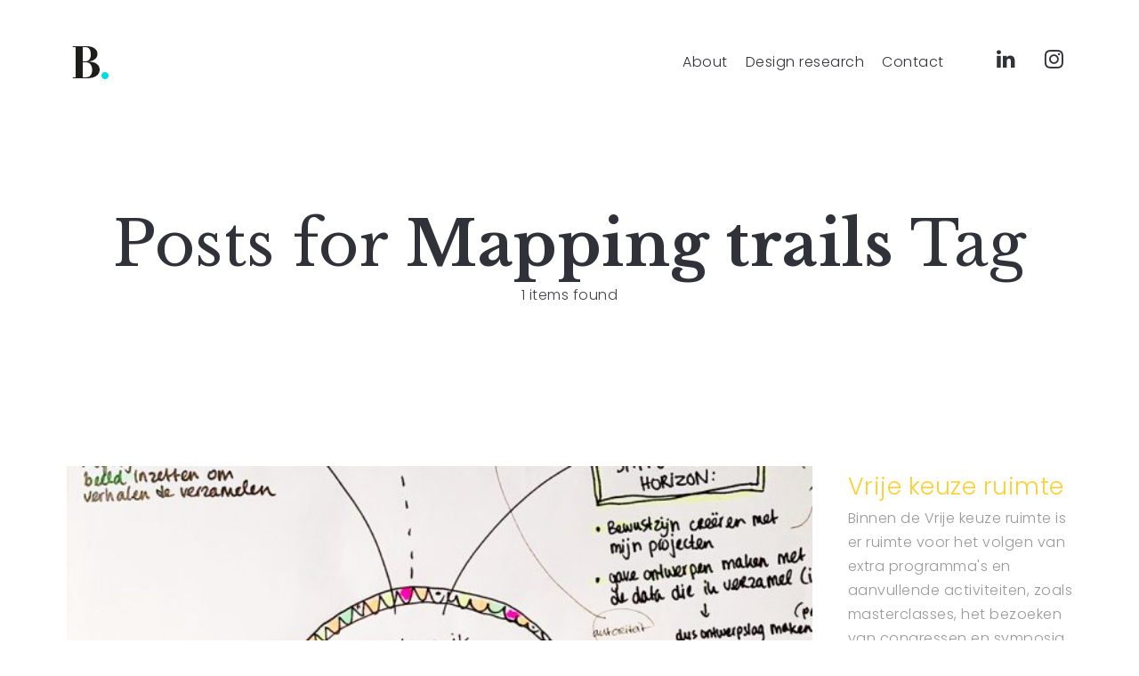

--- FILE ---
content_type: text/html; charset=UTF-8
request_url: https://britthoogenboom.nl/tag/mapping-trails/
body_size: 11831
content:
<!DOCTYPE html>
<html lang="en-US">
  <head>
    <meta http-equiv="Content-Type" content="text/html; charset=UTF-8" />
    <link rel="profile" href="https://gmpg.org/xfn/11">
	<link rel="pingback" href="https://britthoogenboom.nl/xmlrpc.php">
	<link rel="preconnect" href="https://fonts.gstatic.com/" crossorigin>
    
    <meta name="viewport" content="width=device-width, initial-scale=1.0, viewport-fit=cover">
	<link rel="shortcut icon" href="https://www.britthoogenboom.nl/wp-content/uploads/2018/09/B.gif">
	<link rel="apple-touch-icon-precomposed" href="https://www.britthoogenboom.nl/wp-content/uploads/2018/09/B.gif">
        
    <title>Mapping trails &#8211; Britt Hoogenboom</title>
<meta name='robots' content='max-image-preview:large' />
		<script type="text/javascript">
		//<![CDATA[
		var AJAX_M = "https://britthoogenboom.nl/wp-content/plugins/bm-pagebuilder/inc_php/ux-pb-theme-ajax.php";
		//]]>
		</script>
	<link rel='dns-prefetch' href='//code.jquery.com' />
<link rel='dns-prefetch' href='//fonts.googleapis.com' />
<link rel="alternate" type="application/rss+xml" title="Britt Hoogenboom &raquo; Feed" href="https://britthoogenboom.nl/feed/" />
<link rel="alternate" type="application/rss+xml" title="Britt Hoogenboom &raquo; Comments Feed" href="https://britthoogenboom.nl/comments/feed/" />
<link rel="alternate" type="application/rss+xml" title="Britt Hoogenboom &raquo; Mapping trails Tag Feed" href="https://britthoogenboom.nl/tag/mapping-trails/feed/" />
<style id='wp-img-auto-sizes-contain-inline-css' type='text/css'>
img:is([sizes=auto i],[sizes^="auto," i]){contain-intrinsic-size:3000px 1500px}
/*# sourceURL=wp-img-auto-sizes-contain-inline-css */
</style>
<link rel='stylesheet' id='sbi_styles-css' href='https://britthoogenboom.nl/wp-content/plugins/instagram-feed/css/sbi-styles.min.css?ver=6.10.0' type='text/css' media='all' />
<style id='wp-emoji-styles-inline-css' type='text/css'>

	img.wp-smiley, img.emoji {
		display: inline !important;
		border: none !important;
		box-shadow: none !important;
		height: 1em !important;
		width: 1em !important;
		margin: 0 0.07em !important;
		vertical-align: -0.1em !important;
		background: none !important;
		padding: 0 !important;
	}
/*# sourceURL=wp-emoji-styles-inline-css */
</style>
<style id='wp-block-library-inline-css' type='text/css'>
:root{--wp-block-synced-color:#7a00df;--wp-block-synced-color--rgb:122,0,223;--wp-bound-block-color:var(--wp-block-synced-color);--wp-editor-canvas-background:#ddd;--wp-admin-theme-color:#007cba;--wp-admin-theme-color--rgb:0,124,186;--wp-admin-theme-color-darker-10:#006ba1;--wp-admin-theme-color-darker-10--rgb:0,107,160.5;--wp-admin-theme-color-darker-20:#005a87;--wp-admin-theme-color-darker-20--rgb:0,90,135;--wp-admin-border-width-focus:2px}@media (min-resolution:192dpi){:root{--wp-admin-border-width-focus:1.5px}}.wp-element-button{cursor:pointer}:root .has-very-light-gray-background-color{background-color:#eee}:root .has-very-dark-gray-background-color{background-color:#313131}:root .has-very-light-gray-color{color:#eee}:root .has-very-dark-gray-color{color:#313131}:root .has-vivid-green-cyan-to-vivid-cyan-blue-gradient-background{background:linear-gradient(135deg,#00d084,#0693e3)}:root .has-purple-crush-gradient-background{background:linear-gradient(135deg,#34e2e4,#4721fb 50%,#ab1dfe)}:root .has-hazy-dawn-gradient-background{background:linear-gradient(135deg,#faaca8,#dad0ec)}:root .has-subdued-olive-gradient-background{background:linear-gradient(135deg,#fafae1,#67a671)}:root .has-atomic-cream-gradient-background{background:linear-gradient(135deg,#fdd79a,#004a59)}:root .has-nightshade-gradient-background{background:linear-gradient(135deg,#330968,#31cdcf)}:root .has-midnight-gradient-background{background:linear-gradient(135deg,#020381,#2874fc)}:root{--wp--preset--font-size--normal:16px;--wp--preset--font-size--huge:42px}.has-regular-font-size{font-size:1em}.has-larger-font-size{font-size:2.625em}.has-normal-font-size{font-size:var(--wp--preset--font-size--normal)}.has-huge-font-size{font-size:var(--wp--preset--font-size--huge)}.has-text-align-center{text-align:center}.has-text-align-left{text-align:left}.has-text-align-right{text-align:right}.has-fit-text{white-space:nowrap!important}#end-resizable-editor-section{display:none}.aligncenter{clear:both}.items-justified-left{justify-content:flex-start}.items-justified-center{justify-content:center}.items-justified-right{justify-content:flex-end}.items-justified-space-between{justify-content:space-between}.screen-reader-text{border:0;clip-path:inset(50%);height:1px;margin:-1px;overflow:hidden;padding:0;position:absolute;width:1px;word-wrap:normal!important}.screen-reader-text:focus{background-color:#ddd;clip-path:none;color:#444;display:block;font-size:1em;height:auto;left:5px;line-height:normal;padding:15px 23px 14px;text-decoration:none;top:5px;width:auto;z-index:100000}html :where(.has-border-color){border-style:solid}html :where([style*=border-top-color]){border-top-style:solid}html :where([style*=border-right-color]){border-right-style:solid}html :where([style*=border-bottom-color]){border-bottom-style:solid}html :where([style*=border-left-color]){border-left-style:solid}html :where([style*=border-width]){border-style:solid}html :where([style*=border-top-width]){border-top-style:solid}html :where([style*=border-right-width]){border-right-style:solid}html :where([style*=border-bottom-width]){border-bottom-style:solid}html :where([style*=border-left-width]){border-left-style:solid}html :where(img[class*=wp-image-]){height:auto;max-width:100%}:where(figure){margin:0 0 1em}html :where(.is-position-sticky){--wp-admin--admin-bar--position-offset:var(--wp-admin--admin-bar--height,0px)}@media screen and (max-width:600px){html :where(.is-position-sticky){--wp-admin--admin-bar--position-offset:0px}}

/*# sourceURL=wp-block-library-inline-css */
</style><style id='global-styles-inline-css' type='text/css'>
:root{--wp--preset--aspect-ratio--square: 1;--wp--preset--aspect-ratio--4-3: 4/3;--wp--preset--aspect-ratio--3-4: 3/4;--wp--preset--aspect-ratio--3-2: 3/2;--wp--preset--aspect-ratio--2-3: 2/3;--wp--preset--aspect-ratio--16-9: 16/9;--wp--preset--aspect-ratio--9-16: 9/16;--wp--preset--color--black: #000000;--wp--preset--color--cyan-bluish-gray: #abb8c3;--wp--preset--color--white: #ffffff;--wp--preset--color--pale-pink: #f78da7;--wp--preset--color--vivid-red: #cf2e2e;--wp--preset--color--luminous-vivid-orange: #ff6900;--wp--preset--color--luminous-vivid-amber: #fcb900;--wp--preset--color--light-green-cyan: #7bdcb5;--wp--preset--color--vivid-green-cyan: #00d084;--wp--preset--color--pale-cyan-blue: #8ed1fc;--wp--preset--color--vivid-cyan-blue: #0693e3;--wp--preset--color--vivid-purple: #9b51e0;--wp--preset--gradient--vivid-cyan-blue-to-vivid-purple: linear-gradient(135deg,rgb(6,147,227) 0%,rgb(155,81,224) 100%);--wp--preset--gradient--light-green-cyan-to-vivid-green-cyan: linear-gradient(135deg,rgb(122,220,180) 0%,rgb(0,208,130) 100%);--wp--preset--gradient--luminous-vivid-amber-to-luminous-vivid-orange: linear-gradient(135deg,rgb(252,185,0) 0%,rgb(255,105,0) 100%);--wp--preset--gradient--luminous-vivid-orange-to-vivid-red: linear-gradient(135deg,rgb(255,105,0) 0%,rgb(207,46,46) 100%);--wp--preset--gradient--very-light-gray-to-cyan-bluish-gray: linear-gradient(135deg,rgb(238,238,238) 0%,rgb(169,184,195) 100%);--wp--preset--gradient--cool-to-warm-spectrum: linear-gradient(135deg,rgb(74,234,220) 0%,rgb(151,120,209) 20%,rgb(207,42,186) 40%,rgb(238,44,130) 60%,rgb(251,105,98) 80%,rgb(254,248,76) 100%);--wp--preset--gradient--blush-light-purple: linear-gradient(135deg,rgb(255,206,236) 0%,rgb(152,150,240) 100%);--wp--preset--gradient--blush-bordeaux: linear-gradient(135deg,rgb(254,205,165) 0%,rgb(254,45,45) 50%,rgb(107,0,62) 100%);--wp--preset--gradient--luminous-dusk: linear-gradient(135deg,rgb(255,203,112) 0%,rgb(199,81,192) 50%,rgb(65,88,208) 100%);--wp--preset--gradient--pale-ocean: linear-gradient(135deg,rgb(255,245,203) 0%,rgb(182,227,212) 50%,rgb(51,167,181) 100%);--wp--preset--gradient--electric-grass: linear-gradient(135deg,rgb(202,248,128) 0%,rgb(113,206,126) 100%);--wp--preset--gradient--midnight: linear-gradient(135deg,rgb(2,3,129) 0%,rgb(40,116,252) 100%);--wp--preset--font-size--small: 13px;--wp--preset--font-size--medium: 20px;--wp--preset--font-size--large: 36px;--wp--preset--font-size--x-large: 42px;--wp--preset--spacing--20: 0.44rem;--wp--preset--spacing--30: 0.67rem;--wp--preset--spacing--40: 1rem;--wp--preset--spacing--50: 1.5rem;--wp--preset--spacing--60: 2.25rem;--wp--preset--spacing--70: 3.38rem;--wp--preset--spacing--80: 5.06rem;--wp--preset--shadow--natural: 6px 6px 9px rgba(0, 0, 0, 0.2);--wp--preset--shadow--deep: 12px 12px 50px rgba(0, 0, 0, 0.4);--wp--preset--shadow--sharp: 6px 6px 0px rgba(0, 0, 0, 0.2);--wp--preset--shadow--outlined: 6px 6px 0px -3px rgb(255, 255, 255), 6px 6px rgb(0, 0, 0);--wp--preset--shadow--crisp: 6px 6px 0px rgb(0, 0, 0);}:where(.is-layout-flex){gap: 0.5em;}:where(.is-layout-grid){gap: 0.5em;}body .is-layout-flex{display: flex;}.is-layout-flex{flex-wrap: wrap;align-items: center;}.is-layout-flex > :is(*, div){margin: 0;}body .is-layout-grid{display: grid;}.is-layout-grid > :is(*, div){margin: 0;}:where(.wp-block-columns.is-layout-flex){gap: 2em;}:where(.wp-block-columns.is-layout-grid){gap: 2em;}:where(.wp-block-post-template.is-layout-flex){gap: 1.25em;}:where(.wp-block-post-template.is-layout-grid){gap: 1.25em;}.has-black-color{color: var(--wp--preset--color--black) !important;}.has-cyan-bluish-gray-color{color: var(--wp--preset--color--cyan-bluish-gray) !important;}.has-white-color{color: var(--wp--preset--color--white) !important;}.has-pale-pink-color{color: var(--wp--preset--color--pale-pink) !important;}.has-vivid-red-color{color: var(--wp--preset--color--vivid-red) !important;}.has-luminous-vivid-orange-color{color: var(--wp--preset--color--luminous-vivid-orange) !important;}.has-luminous-vivid-amber-color{color: var(--wp--preset--color--luminous-vivid-amber) !important;}.has-light-green-cyan-color{color: var(--wp--preset--color--light-green-cyan) !important;}.has-vivid-green-cyan-color{color: var(--wp--preset--color--vivid-green-cyan) !important;}.has-pale-cyan-blue-color{color: var(--wp--preset--color--pale-cyan-blue) !important;}.has-vivid-cyan-blue-color{color: var(--wp--preset--color--vivid-cyan-blue) !important;}.has-vivid-purple-color{color: var(--wp--preset--color--vivid-purple) !important;}.has-black-background-color{background-color: var(--wp--preset--color--black) !important;}.has-cyan-bluish-gray-background-color{background-color: var(--wp--preset--color--cyan-bluish-gray) !important;}.has-white-background-color{background-color: var(--wp--preset--color--white) !important;}.has-pale-pink-background-color{background-color: var(--wp--preset--color--pale-pink) !important;}.has-vivid-red-background-color{background-color: var(--wp--preset--color--vivid-red) !important;}.has-luminous-vivid-orange-background-color{background-color: var(--wp--preset--color--luminous-vivid-orange) !important;}.has-luminous-vivid-amber-background-color{background-color: var(--wp--preset--color--luminous-vivid-amber) !important;}.has-light-green-cyan-background-color{background-color: var(--wp--preset--color--light-green-cyan) !important;}.has-vivid-green-cyan-background-color{background-color: var(--wp--preset--color--vivid-green-cyan) !important;}.has-pale-cyan-blue-background-color{background-color: var(--wp--preset--color--pale-cyan-blue) !important;}.has-vivid-cyan-blue-background-color{background-color: var(--wp--preset--color--vivid-cyan-blue) !important;}.has-vivid-purple-background-color{background-color: var(--wp--preset--color--vivid-purple) !important;}.has-black-border-color{border-color: var(--wp--preset--color--black) !important;}.has-cyan-bluish-gray-border-color{border-color: var(--wp--preset--color--cyan-bluish-gray) !important;}.has-white-border-color{border-color: var(--wp--preset--color--white) !important;}.has-pale-pink-border-color{border-color: var(--wp--preset--color--pale-pink) !important;}.has-vivid-red-border-color{border-color: var(--wp--preset--color--vivid-red) !important;}.has-luminous-vivid-orange-border-color{border-color: var(--wp--preset--color--luminous-vivid-orange) !important;}.has-luminous-vivid-amber-border-color{border-color: var(--wp--preset--color--luminous-vivid-amber) !important;}.has-light-green-cyan-border-color{border-color: var(--wp--preset--color--light-green-cyan) !important;}.has-vivid-green-cyan-border-color{border-color: var(--wp--preset--color--vivid-green-cyan) !important;}.has-pale-cyan-blue-border-color{border-color: var(--wp--preset--color--pale-cyan-blue) !important;}.has-vivid-cyan-blue-border-color{border-color: var(--wp--preset--color--vivid-cyan-blue) !important;}.has-vivid-purple-border-color{border-color: var(--wp--preset--color--vivid-purple) !important;}.has-vivid-cyan-blue-to-vivid-purple-gradient-background{background: var(--wp--preset--gradient--vivid-cyan-blue-to-vivid-purple) !important;}.has-light-green-cyan-to-vivid-green-cyan-gradient-background{background: var(--wp--preset--gradient--light-green-cyan-to-vivid-green-cyan) !important;}.has-luminous-vivid-amber-to-luminous-vivid-orange-gradient-background{background: var(--wp--preset--gradient--luminous-vivid-amber-to-luminous-vivid-orange) !important;}.has-luminous-vivid-orange-to-vivid-red-gradient-background{background: var(--wp--preset--gradient--luminous-vivid-orange-to-vivid-red) !important;}.has-very-light-gray-to-cyan-bluish-gray-gradient-background{background: var(--wp--preset--gradient--very-light-gray-to-cyan-bluish-gray) !important;}.has-cool-to-warm-spectrum-gradient-background{background: var(--wp--preset--gradient--cool-to-warm-spectrum) !important;}.has-blush-light-purple-gradient-background{background: var(--wp--preset--gradient--blush-light-purple) !important;}.has-blush-bordeaux-gradient-background{background: var(--wp--preset--gradient--blush-bordeaux) !important;}.has-luminous-dusk-gradient-background{background: var(--wp--preset--gradient--luminous-dusk) !important;}.has-pale-ocean-gradient-background{background: var(--wp--preset--gradient--pale-ocean) !important;}.has-electric-grass-gradient-background{background: var(--wp--preset--gradient--electric-grass) !important;}.has-midnight-gradient-background{background: var(--wp--preset--gradient--midnight) !important;}.has-small-font-size{font-size: var(--wp--preset--font-size--small) !important;}.has-medium-font-size{font-size: var(--wp--preset--font-size--medium) !important;}.has-large-font-size{font-size: var(--wp--preset--font-size--large) !important;}.has-x-large-font-size{font-size: var(--wp--preset--font-size--x-large) !important;}
/*# sourceURL=global-styles-inline-css */
</style>

<style id='classic-theme-styles-inline-css' type='text/css'>
/*! This file is auto-generated */
.wp-block-button__link{color:#fff;background-color:#32373c;border-radius:9999px;box-shadow:none;text-decoration:none;padding:calc(.667em + 2px) calc(1.333em + 2px);font-size:1.125em}.wp-block-file__button{background:#32373c;color:#fff;text-decoration:none}
/*# sourceURL=/wp-includes/css/classic-themes.min.css */
</style>
<link rel='stylesheet' id='ux-interface-bootstrap-css' href='https://britthoogenboom.nl/wp-content/plugins/bm-pagebuilder/css/bootstrap-front.css?ver=2.3.1' type='text/css' media='all' />
<link rel='stylesheet' id='ux-interface-font-awesome-css' href='https://britthoogenboom.nl/wp-content/plugins/bm-pagebuilder/css/font-awesome.min.css?ver=4.5.0' type='text/css' media='all' />
<link rel='stylesheet' id='ux-interface-photoswipe-css' href='https://britthoogenboom.nl/wp-content/plugins/bm-pagebuilder/css/photoswipe.css?ver=4.0.5' type='text/css' media='all' />
<link rel='stylesheet' id='ux-interface-photoswipe-default-skin-css' href='https://britthoogenboom.nl/wp-content/plugins/bm-pagebuilder/css/skin/photoswipe/default/default-skin.css?ver=4.0.5' type='text/css' media='all' />
<link rel='stylesheet' id='ux-interface-pagebuild-css' href='https://britthoogenboom.nl/wp-content/plugins/bm-pagebuilder/css/pagebuild.css?ver=0.0.1' type='text/css' media='all' />
<link rel='stylesheet' id='owl-carousel-css' href='https://britthoogenboom.nl/wp-content/themes/arnold/styles/owl.carousel.css?ver=0.0.1' type='text/css' media='screen' />
<link rel='stylesheet' id='google-fonts-Poppins-css' href='https://fonts.googleapis.com/css?family=Poppins%3A300%2C500%2C600&#038;ver=1.0.0' type='text/css' media='screen' />
<link rel='stylesheet' id='google-fonts-Libre+Baskerville-css' href='https://fonts.googleapis.com/css?family=Libre+Baskerville%3A400%2C700&#038;ver=1.0.0' type='text/css' media='screen' />
<link rel='stylesheet' id='arnold-interface-gridstack-css' href='https://britthoogenboom.nl/wp-content/themes/arnold/functions/theme/css/gridstack.min.css?ver=0.3.0' type='text/css' media='screen' />
<link rel='stylesheet' id='arnold-interface-style-css' href='https://britthoogenboom.nl/wp-content/themes/arnold/style.css?ver=1.0.0' type='text/css' media='screen' />
<style id='arnold-interface-style-inline-css' type='text/css'>

a,#header .search-top-btn-class:hover,.comment-form .logged a:hover,.article-cate-a, 
.count-box,.social-like .wpulike .counter a.image:before,.post-meta-social .count, .height-light-ux,.post-categories a,.widget_archive li,.widget_categories li,.widget_nav_menu li,.widget_pages li,
a:hover,.entry p a,.sidebar_widget a:hover, .archive-tit a:hover,.text_block a,.post_meta > li a:hover, #sidebar a:hover, #comments .comment-author a:hover,#comments .reply a:hover,.fourofour-wrap a,.archive-meta-unit a:hover,.post-meta-unit a:hover, .heighlight,.archive-meta-item a,.author-name,
.carousel-wrap a:hover, .related-post-wrap h3:hover a, .iconbox-a .iconbox-h3:hover,.iconbox-a:hover,.iocnbox:hover .icon_wrap i.fa,.blog-masony-item .item-link:hover:before,.clients_wrap .carousel-btn .carousel-btn-a:hover:before,
.blog_meta a:hover,.breadcrumbs a:hover,.link-wrap a:hover,.archive-wrap h3 a:hover,.more-link:hover,.post-color-default,.latest-posts-tags a:hover,.pagenums .current,.page-numbers.current,.fullwidth-text-white .fullwrap-with-tab-nav-a:hover,.fullwrap-with-tab-nav-a:hover,.fullwrap-with-tab-nav-a.full-nav-actived,.fullwidth-text-white .fullwrap-with-tab-nav-a.full-nav-actived,a.liquid-more-icon.ux-btn:hover,.moudle .iterblock-more.ux-btn:hover,
body.single .gallery-info-property-con a, .grid-meta-a,.archive-meta .article-cate-a
{ 
	color: #FDD032; 
}

.tagcloud a:hover,.related-post-wrap h3:before,.single-image-mask,input.idi_send:hover, .iconbox-content-hide .icon_text,.process-bar, .portfolio-caroufredsel-hover
{ 
	background-color: #FDD032;
}
		
.tagcloud a,.gallery-list-contiune, .author-unit-inn, .archive-bar,.blog-unit-link-li,.audio-unit,.slider-panel,#main_title_wrap, .promote-wrap,.process-bar-wrap,.post_meta,.pagenumber a,.standard-blog-link-wrap,.blog-item.quote,.portfolio-standatd-tit-wrap:before,.quote-wrap,.entry pre,.text_block pre,.isotope-item.quote .blog-masony-item,.blog-masony-item .item-link-wrap,.pagenumber span,.testimenials,.testimenials .arrow-bg,.accordion-heading,.testimonial-thum-bg,.single-feild,.fullwidth-text-white .iconbox-content-hide .icon_wrap
{ 
	background-color: #F8F8F8; 
}
.progress_bars_with_image_content .bar .bar_noactive.grey,.audio-unit span.audiobutton.pause:hover:before
{
  color: #F8F8F8; 
}
body.archive #wrap,.widget_archive li,.widget_categories li,.widget_nav_menu li,.widget_pages li,.widget_recent_entries li,.widget_recent_comments li,.widget_meta li,.widget_rss li,
.nav-tabs,.border-style2,.border-style3,.nav-tabs > li > a,.tab-content,.nav-tabs > .active > a, .nav-tabs > .active > a:hover, .nav-tabs > .active > a:focus,.tabs-v,.single-feild,.archive-unit
{ 
	border-color: #F8F8F8; 
} 
.tab-content.tab-content-v,blockquote
{
	border-left-color: #F8F8F8; 
} 
.tabs-v .nav-tabs > .active > a,.line_grey
{
	border-top-color: #F8F8F8; 
}
		
body,#wrap-outer,#wrap,#search-overlay,#top-wrap,#main,.separator h4, .carousel-control,#login-form.modal .modal-dialog,.nav-tabs > .active > a, .nav-tabs > .active > a:hover, .nav-tabs > .active > a:focus,.tab-content,.filters.filter-floating li a:before,.standard-list-item:hover .portfolio-standatd-tit-wrap:before,.ux-mobile #main-navi-inn,.grid-item-con-text-show 
{ 
	background-color: #FFFFFF;
}
.testimenials span.arrow,.nav-tabs > .active > a, .nav-tabs > .active > a:hover, .nav-tabs > .active > a:focus { 
	border-bottom-color: #FFFFFF; 
}
	.tabs-v .nav-tabs > .active > a
{ 
	border-right-color: #FFFFFF; 
}
button:hover, input[type="submit"]:hover,.ux-btn:hover,.quote-wrap, .mouse-icon,.social-icon-triggle,.carousel-control, .countdown_amount,.countdown_section,.blog-unit-link-li:hover,.blog-unit-link-li:hover a 
{
	color: #FFFFFF; 
}
		
#header,#menu-panel,.page_from_top.header-scrolled #header,.navi-show-h #navi-header .sub-menu
{ 
	background-color: #FFFFFF;
}
		
.page-loading
{ 
	background-color: #FFFFFF;
}
		
::selection { background: #DBD7D2; }
::-moz-selection { background: #DBD7D2; }
::-webkit-selection { background: #DBD7D2; }
		
.logo-h1 
{
	color: #313139; 
}
		
.light-logo .logo-h1,.default-light-logo .logo-h1
{
	color: #FFFFFF; 
}
		
#navi-trigger,#header .socialmeida-a, #navi_wrap > ul > li   a,
.light-logo.header-scrolled #navi-trigger, 
.light-logo.header-scrolled #header .socialmeida-a, 
.light-logo.header-scrolled #navi_wrap > ul > li   a,
.bm-tab-slider-trigger-item .bm-tab-slider-trigger-tilte,
.top-slider .carousel-des a,
.top-slider .owl-dot
{
	color: #313139; 
}	
		
.light-logo #navi-trigger, 
.light-logo #header .socialmeida-a, 
.light-logo #navi_wrap > ul > li > a,
.light-logo #navi_wrap > ul > li.menu-level1 > ul > li   a, 
.light-logo.single-portfolio-fullscreen-slider .blog-unit-gallery-wrap .arrow-item, 
.light-logo #ux-slider-down,  
.light-logo.single-portfolio-fullscreen-slider .owl-dots,
.light-logo .bm-tab-slider-trigger-item .bm-tab-slider-trigger-tilte,
.light-logo .top-slider .carousel-des a,
.light-logo .top-slider .owl-dot,
.light-logo .ux-woocomerce-cart-a .ux-bag
{
	color: #FFFFFF; 
}	
		
.title-wrap-tit,.title-wrap-h1,h1,h2,h3,h4,h5,h6,.archive-tit a, .item-title-a,#sidebar .social_active i:hover,.article-cate-a:hover:after,
.portfolio-standatd-tags a[rel="tag"]:hover:after,.nav-tabs > .active > a, .nav-tabs > li > a:hover, .nav-tabs > .active > a:focus, .post-navi-a,.moudle .ux-btn,.mainlist-meta, .mainlist-meta a,carousel-des-wrap-tit-a,
.jqbar.vertical span,.team-item-con-back a,.team-item-con-back i,.team-item-con-h p,.slider-panel-item h2.slider-title a,.bignumber-item.post-color-default,.blog-item .date-block,.iterlock-caption-tit-a,
.clients_wrap .carousel-btn .carousel-btn-a, .image3-1-unit-tit
{ 
	color:#313139; 
}
.post_social:before, .post_social:after,.title-ux.line_under_over,.gallery-wrap-sidebar .entry, .social-share 
{ 
	border-color: #313139; 
} 
.team-item-con,.ux-btn:before,.title-ux.line_both_sides:before,.title-ux.line_both_sides:after,.galleria-info,#float-bar-triggler,.float-bar-inn,.short_line:after, 
.separator_inn.bg- ,.countdown_section 
{
	background-color: #313139;
}
		
			
body,a,.entry p a:hover,.text_block, .article-tag-label a[rel="tag"]:after,.article-meta-unit-cate > a.article-cate-a:after,.article-cate-a:hover,.text_block a:hover,#content_wrap,#comments,.blog-item-excerpt,.archive-unit-excerpt,.archive-meta-item a:hover,.entry code,.text_block code,
h3#reply-title small, #comments .nav-tabs li.active h3#reply-title .logged,#comments .nav-tabs li a:hover h3 .logged,.testimonial-thum-bg i.fa,
.header-info-mobile,.carousel-wrap a.disabled:hover,.stars a:hover,.moudle .iterblock-more.ux-btn,.moudle .liquid-more-icon.ux-btn,.fullwrap-block-inn a,
textarea, input[type="text"], input[type="password"], input[type="datetime"], input[type="datetime-local"], input[type="date"], input[type="month"], input[type="time"], input[type="week"], input[type="number"], input[type="email"], input[type="url"], input[type="search"], input[type="tel"], input[type="color"], .uneditable-input
{
	color: #414145; 
}
.blog-unit-link-li:hover {
	background-color: #414145; 
}
			
		
.article-meta-unit,.article-meta-unit:not(.article-meta-unit-cate) > a,.article-tag-label-tit, .comment-meta,.comment-meta a,.title-wrap-des,.blog_meta_cate,.blog_meta_cate a,.gird-blog-meta,.grid-meta-a:after
{ 
	color:#ADADAD; 
}
.comment-author:after {
	background-color: #ADADAD; 
}
.blog-item-more-a:hover,.audio-unit
{
	border-color: #ADADAD; 
}
		
.gallery-info-property-tit, body.single .gallery-info-property-tit > a:hover 
{ 
	color: #313139;
}
		
.gallery-info-property-con,.grid-list .gallery-info-property-con a,body.single .gallery-info-property-con > a:hover 
{ 
	color: #313139;
}
		
.gallery-link-a 
{ 
	color: #313139;
}
		
.list-layout-inside-caption
{ 
	color: #666666;
}
		
.post-navi-single, .arrow-item 
{ 
	color: #313139;
}
		
.comment-box-tit,.comm-reply-title 
{ 
	color: #313139;
}
		
.comm-u-wrap 
{ 
	color: #313139;
}
		
.comment-meta .comment-author,.comment-meta .comment-author-a 
{ 
	color: #313139;
}
		
.tw-style-a.ux-btn
{ 
	color: #313139;
}
		
.grid-item-tit,.grid-item-tit-a:hover,.grid-item-tit-a,.product-caption-title,.product-caption,.product-caption .added_to_cart,.woocommerce .product-caption a.added_to_cart:hover
{ 
	color: #313139;
}
		
.grid-item-cate-a 
{ 
 	color: #313139;
}
		
.grid-item-con:after,.product-caption 
{ 
	background-color: #FFFFFF;
}
		
.ux-btn, button, input[type="submit"] 
{ 
	color: #313139;
}
		
.ux-btn:hover,button:hover, input[type="submit"]:hover,.moudle .ux-btn.tw-style-a:hover,.moudle .ux-btn:before, .gallery-shopping-product-box button[type="submit"] 
{ 
	color: #FFFFFF;
} 
		
.ux-btn:hover,button:hover, input[type="submit"]:hover,.gallery-shopping-product-box button[type="submit"]
{ 
	background-color: #313139; border-color: #313139;
} 
		
textarea, input[type="text"], input[type="password"], input[type="datetime"], input[type="datetime-local"], input[type="date"], input[type="month"], input[type="time"], input[type="week"], input[type="number"], input[type="email"], input[type="url"], input[type="search"], input[type="tel"], input[type="color"], .uneditable-input 
{ 
	border-color: #ADADAD;
}
		
.moudle input[type="text"]:focus, .moudle textarea:focus, input:focus:invalid:focus, textarea:focus:invalid:focus, select:focus:invalid:focus, textarea:focus, input[type="text"]:focus, input[type="password"]:focus, input[type="datetime"]:focus, input[type="datetime-local"]:focus, input[type="date"]:focus, input[type="month"]:focus, input[type="time"]:focus, input[type="week"]:focus, input[type="number"]:focus, input[type="email"]:focus, input[type="url"]:focus, input[type="search"]:focus, input[type="tel"]:focus, input[type="color"]:focus, .uneditable-input:focus,
.comment-reply-title:hover
{ 
	color: #313139; border-color: #313139;
}
		
.widget-container .widget-title, .widget-container .widget-title a 
{ 
	color: #313139;
}
		
.widget-container,.widget-container a 
{ 
	color: #999999;
}
		
.sidebar_widget .widget-container .widget-title,.sidebar_widget .widget-container .widget-title a
{ 
	color: #F0F0F0;
}
		
.sidebar_widget .widget-title 
{ 
	background-color: #313139;
}
		
.copyright, .copyright a,.footer-info,.footer-info a,#footer .logo-h1,.footer-info .socialmeida-a 
{ 
	color: #28282E; 
}
		
#footer 
{
	background-color: #FFFFFF; 
}
		
#navi a { font-size: 40px;}
		
body.single .title-wrap-tit,.title-wrap-h1,body.single-product h1.product_title { font-size: 50px;}
		.theme-color-1{color:#F5C9C9;}
.bg-theme-color-1,.promote-hover-bg-theme-color-1:hover,.list-layout-con.bg-theme-color-1{background-color:#F5C9C9;}
.moudle .ux-btn.bg-theme-color-1 { border-color:#F5C9C9; color:#F5C9C9; }
.moudle .ux-btn.bg-theme-color-1-hover:hover{ border-color:#F5C9C9; color:#F5C9C9; }
.theme-color-2{color:#F17567;}
.bg-theme-color-2,.promote-hover-bg-theme-color-2:hover,.list-layout-con.bg-theme-color-2{background-color:#F17567;}
.moudle .ux-btn.bg-theme-color-2 { border-color:#F17567; color:#F17567; }
.moudle .ux-btn.bg-theme-color-2-hover:hover{ border-color:#F17567; color:#F17567; }
.theme-color-3{color:#5ED672;}
.bg-theme-color-3,.promote-hover-bg-theme-color-3:hover,.list-layout-con.bg-theme-color-3{background-color:#5ED672;}
.moudle .ux-btn.bg-theme-color-3 { border-color:#5ED672; color:#5ED672; }
.moudle .ux-btn.bg-theme-color-3-hover:hover{ border-color:#5ED672; color:#5ED672; }
.theme-color-4{color:#0E4792;}
.bg-theme-color-4,.promote-hover-bg-theme-color-4:hover,.list-layout-con.bg-theme-color-4{background-color:#0E4792;}
.moudle .ux-btn.bg-theme-color-4 { border-color:#0E4792; color:#0E4792; }
.moudle .ux-btn.bg-theme-color-4-hover:hover{ border-color:#0E4792; color:#0E4792; }
.theme-color-5{color:#FAE800;}
.bg-theme-color-5,.promote-hover-bg-theme-color-5:hover,.list-layout-con.bg-theme-color-5{background-color:#FAE800;}
.moudle .ux-btn.bg-theme-color-5 { border-color:#FAE800; color:#FAE800; }
.moudle .ux-btn.bg-theme-color-5-hover:hover{ border-color:#FAE800; color:#FAE800; }
.theme-color-6{color:#9FDEDF;}
.bg-theme-color-6,.promote-hover-bg-theme-color-6:hover,.list-layout-con.bg-theme-color-6{background-color:#9FDEDF;}
.moudle .ux-btn.bg-theme-color-6 { border-color:#9FDEDF; color:#9FDEDF; }
.moudle .ux-btn.bg-theme-color-6-hover:hover{ border-color:#9FDEDF; color:#9FDEDF; }
.theme-color-7{color:#9895A5;}
.bg-theme-color-7,.promote-hover-bg-theme-color-7:hover,.list-layout-con.bg-theme-color-7{background-color:#9895A5;}
.moudle .ux-btn.bg-theme-color-7 { border-color:#9895A5; color:#9895A5; }
.moudle .ux-btn.bg-theme-color-7-hover:hover{ border-color:#9895A5; color:#9895A5; }
.theme-color-8{color:#D63F37;}
.bg-theme-color-8,.promote-hover-bg-theme-color-8:hover,.list-layout-con.bg-theme-color-8{background-color:#D63F37;}
.moudle .ux-btn.bg-theme-color-8 { border-color:#D63F37; color:#D63F37; }
.moudle .ux-btn.bg-theme-color-8-hover:hover{ border-color:#D63F37; color:#D63F37; }
.theme-color-9{color:#AF9065;}
.bg-theme-color-9,.promote-hover-bg-theme-color-9:hover,.list-layout-con.bg-theme-color-9{background-color:#AF9065;}
.moudle .ux-btn.bg-theme-color-9 { border-color:#AF9065; color:#AF9065; }
.moudle .ux-btn.bg-theme-color-9-hover:hover{ border-color:#AF9065; color:#AF9065; }
.theme-color-10{color:#313139;}
.bg-theme-color-10,.promote-hover-bg-theme-color-10:hover,.list-layout-con.bg-theme-color-10{background-color:#313139;}
.moudle .ux-btn.bg-theme-color-10 { border-color:#313139; color:#313139; }
.moudle .ux-btn.bg-theme-color-10-hover:hover{ border-color:#313139; color:#313139; }
.navi-bgcolor-default { background-color:#313139; }

/*# sourceURL=arnold-interface-style-inline-css */
</style>
<script type="text/javascript" src="https://code.jquery.com/jquery-2.2.4.min.js?ver=2.2.4" id="jquery-js"></script>
<script type="text/javascript" src="https://code.jquery.com/jquery-migrate-1.4.1.min.js?ver=1.4.1" id="jquery-migrate-js"></script>
<link rel="https://api.w.org/" href="https://britthoogenboom.nl/wp-json/" /><link rel="alternate" title="JSON" type="application/json" href="https://britthoogenboom.nl/wp-json/wp/v2/tags/71" /><link rel="EditURI" type="application/rsd+xml" title="RSD" href="https://britthoogenboom.nl/xmlrpc.php?rsd" />
<meta name="generator" content="WordPress 6.9" />
	<link rel="preconnect" href="https://fonts.googleapis.com">
	<link rel="preconnect" href="https://fonts.gstatic.com">
		<script type="text/javascript">
	var ajaxurl = 'https://britthoogenboom.nl/wp-admin/admin-ajax.php';
	var JS_PATH = "https://britthoogenboom.nl/wp-content/themes/arnold/js";
    </script>
			<style type="text/css" id="wp-custom-css">
			@media (min-width: 1200px){ 
 body.single .fullwrap-layout-inn .pagebuilder-wrap > .container-fluid { 
 width:100%; 
 }
}		</style>
			<style id="egf-frontend-styles" type="text/css">
		h1 {} h2 {} p {line-height: 1.7;} h3 {} h4 {} h5 {} h6 {} 	</style>
	  </head>
  
  <body class="archive tag tag-mapping-trails tag-71 wp-theme-arnold pswp-dark-skin responsive-ux navi-show navi-show-h dark-logo preload ux-start-hide">

  	<div class="wrap-all">
      
      <div class="page-loading fullscreen-wrap visible">
    <div class="page-loading-inn">
        <div class="page-loading-transform">
            <div class="site-loading-logo"></div>        </div>
    </div>
</div>
<div id="jquery_jplayer" class="jp-jplayer"></div><div id="wrap-outer">      
      
<header id="header" class="">

    <div id="header-main" class="header-main">
    
        <div class="container">

            
            <span id="navi-trigger">
                <span class="navi-trigger-text">
                    <span class="navi-trigger-text-menu navi-trigger-text-inn">MENU</span>
                    <span class="navi-trigger-text-close navi-trigger-text-inn">CLOSE</span>
                </span>
                <span class="navi-trigger-inn"></span>
            </span>
            
            
                        
                <div class="heade-meta">
                
                                                <div class="header-bar-social">
                                	
    <ul class="socialmeida clearfix">						
                    
            <li class="socialmeida-li">
                <a title="" href="https://www.linkedin.com/in/britt-hoogenboom/" class="socialmeida-a"  target="_blank">
                    <span class="fa fa-linkedin"></span> 
                </a>
            </li>
                    
            <li class="socialmeida-li">
                <a title="" href="https://www.instagram.com/britt_hoogenboom/" class="socialmeida-a"  target="_blank">
                    <span class="fa fa-instagram"></span> 
                </a>
            </li>
            </ul>
                            </div>
                            
                    <nav id="navi-header">
                        <div id="navi_wrap" class="menu-britt-hoogenboom-container"><ul class="menu clearfix"><li id="menu-item-3364" class="menu-item menu-item-type-post_type menu-item-object-page menu-item-3364"><a href="https://britthoogenboom.nl/about/">About</a></li>
<li id="menu-item-1243" class="menu-item menu-item-type-post_type menu-item-object-page menu-item-has-children menu-item-1243"><a href="https://britthoogenboom.nl/onderzoek/">Design research</a>
<ul class="sub-menu">
	<li id="menu-item-3209" class="menu-item menu-item-type-post_type menu-item-object-page menu-item-3209"><a href="https://britthoogenboom.nl/media-beeldvorming/">Media &#038; beeldvorming</a></li>
	<li id="menu-item-3205" class="menu-item menu-item-type-post_type menu-item-object-page menu-item-3205"><a href="https://britthoogenboom.nl/waarneming-interpretatie/">Waarneming &#038; interpretatie</a></li>
	<li id="menu-item-3215" class="menu-item menu-item-type-post_type menu-item-object-page menu-item-3215"><a href="https://britthoogenboom.nl/bewustzijn-vertraging/">Bewustzijn &#038; vertraging</a></li>
	<li id="menu-item-3199" class="menu-item menu-item-type-post_type menu-item-object-page menu-item-3199"><a href="https://britthoogenboom.nl/empathie-verbinding/">Empathie &#038; verbinding</a></li>
	<li id="menu-item-2314" class="menu-item menu-item-type-post_type menu-item-object-page menu-item-2314"><a href="https://britthoogenboom.nl/archief/">Archief</a></li>
</ul>
</li>
<li id="menu-item-3257" class="menu-item menu-item-type-post_type menu-item-object-page menu-item-3257"><a href="https://britthoogenboom.nl/contact/">Contact</a></li>
</ul></div><!--End #navi_wrap-->
                    </nav> 
                    
                </div>
            
             
            
            <div class="navi-logo">

                <div class="logo-wrap">
                    <div id="logo"><a class="logo-a" href="https://britthoogenboom.nl/" title="Britt Hoogenboom"><h1 class="logo-h1 logo-not-show-txt">Britt Hoogenboom</h1><img class="logo-image logo-dark" src="https://www.britthoogenboom.nl/wp-content/uploads/2018/09/B.gif" alt="Britt Hoogenboom" /></a></div>                </div><!--End logo wrap-->
                 
            </div>

                    
        </div>
        
    </div><!--End header main-->
    
</header><div id="menu-panel">

    <div class="menu-panel-inn">
     
        <nav id="navi">
            <div id="navi-wrap" class="menu-britt-hoogenboom-container"><ul class="menu clearfix"><li class="menu-item menu-item-type-post_type menu-item-object-page menu-item-3364"><a href="https://britthoogenboom.nl/about/">About</a></li>
<li class="menu-item menu-item-type-post_type menu-item-object-page menu-item-has-children menu-item-1243"><a href="https://britthoogenboom.nl/onderzoek/">Design research</a>
<ul class="sub-menu">
	<li class="menu-item menu-item-type-post_type menu-item-object-page menu-item-3209"><a href="https://britthoogenboom.nl/media-beeldvorming/">Media &#038; beeldvorming</a></li>
	<li class="menu-item menu-item-type-post_type menu-item-object-page menu-item-3205"><a href="https://britthoogenboom.nl/waarneming-interpretatie/">Waarneming &#038; interpretatie</a></li>
	<li class="menu-item menu-item-type-post_type menu-item-object-page menu-item-3215"><a href="https://britthoogenboom.nl/bewustzijn-vertraging/">Bewustzijn &#038; vertraging</a></li>
	<li class="menu-item menu-item-type-post_type menu-item-object-page menu-item-3199"><a href="https://britthoogenboom.nl/empathie-verbinding/">Empathie &#038; verbinding</a></li>
	<li class="menu-item menu-item-type-post_type menu-item-object-page menu-item-2314"><a href="https://britthoogenboom.nl/archief/">Archief</a></li>
</ul>
</li>
<li class="menu-item menu-item-type-post_type menu-item-object-page menu-item-3257"><a href="https://britthoogenboom.nl/contact/">Contact</a></li>
</ul></div><!--End #navi_wrap-->
        </nav>
        <div id="menu-panel-bottom" class="container"> 
            <div class="menu-panel-bottom-left col-md-3 col-sm-3 col-xs-5">
                                <div class="search-top-btn-class">
                    <span class="fa fa-search"></span>
                    <form class="search_top_form"  method="get" action="https://britthoogenboom.nl/">
                        <input type="search" id="s" name="s" class="search_top_form_text" placeholder="Typen">
                    </form>
                </div> 
                            </div>
            <div class="menu-panel-bottom-right col-md-9 col-sm-9 col-xs-7">
                                <section class="socialmeida-mobile">
        
                    	
    <ul class="socialmeida clearfix">						
                    
            <li class="socialmeida-li">
                <a title="" href="https://www.linkedin.com/in/britt-hoogenboom/" class="socialmeida-a"  target="_blank">
                    <span class="fa fa-linkedin"></span> 
                </a>
            </li>
                    
            <li class="socialmeida-li">
                <a title="" href="https://www.instagram.com/britt_hoogenboom/" class="socialmeida-a"  target="_blank">
                    <span class="fa fa-instagram"></span> 
                </a>
            </li>
            </ul>
        
                </section>
                            </div>
        </div>
    </div>	
</div>		
	  <div id="wrap">   
    <div id="content">
    
                
        <div class="content_wrap_outer container">
			
    <div class="archive-title title-wrap">
        <div class="title-wrap-con">
            <h2 class="title-wrap-tit">Posts for <strong>Mapping trails</strong> Tag</h2>
            				<div class="archive-des">1 items found</div>
			        </div>
    </div>    
        
            <div class="sidebar-layout row">
                <div id="content_wrap" class="col-sm-9 col-md-9">

                    	
	<div class="archive-list">
        
		
<section class="archive-item">
        <a class="ux-lazyload-wrap" style=" padding-top: 75.076923076923%;" title="Design methoden &#8211; Integraal denken" href="https://britthoogenboom.nl/design-methoden-integraal-denken/">
        <img class="ux-lazyload-img lazy" width="650" height="488" src="https://britthoogenboom.nl/wp-content/themes/arnold/img/blank.gif" data-src="https://britthoogenboom.nl/wp-content/uploads/2019/03/mapping_thumbnail3-arnold-standard-thumb-650x488.jpg" alt="Design methoden &#8211; Integraal denken"/>
    </a>
        <h2 class="arvhive-tit"><a title="Design methoden &#8211; Integraal denken" href="https://britthoogenboom.nl/design-methoden-integraal-denken/">Design methoden &#8211; Integraal denken</a></h2>
        <div class="archive-meta clearfix">
        				<span class="article-meta-unit article-meta-unit-cate">
			<a href="https://britthoogenboom.nl/category/archief/" title="View all posts in Archief" class="article-cate-a">Archief</a>  <a href="https://britthoogenboom.nl/category/mapping-trails/" title="View all posts in Mapping Trails" class="article-cate-a">Mapping Trails</a>  <a href="https://britthoogenboom.nl/category/prototypes/" title="View all posts in Prototypes" class="article-cate-a">Prototypes</a>				</span>
			 <span class="article-meta-unit article-meta-date">ON 26 March 2019</span>  <span class="article-meta-unit">BY: Britt Hoogenboom</span>          <div class="archive-more"><a href="https://britthoogenboom.nl/design-methoden-integraal-denken/" title="Design methoden &#8211; Integraal denken" class="archive-more-a">LEES MEER</a></div>    </div>
</section><div class="clearfix pagenums pagenums-default container-fluid"></div>
    </div>
    

                    
                </div>
                
                	<aside id="sidebar-widget" class="col-md-3 col-sm-3" >
	
		<ul class="sidebar_widget">

			<li class="widget-container widget_black_studio_tinymce"><div class="textwidget"><p><span style="color: #fdd032;"><span style="font-size: 20pt;">Vrije keuze ruimte</span></span><br />
Binnen de Vrije keuze ruimte is er ruimte voor het volgen van extra programma's en aanvullende activiteiten, zoals masterclasses, het bezoeken van congressen en symposia of uitwisseling met andere maak- of kennisinstituten.</p>
</div></li><li class="widget-container widget_nav_menu"><div class="menu-archief-container"><ul id="menu-archief" class="menu"><li id="menu-item-3229" class="menu-item menu-item-type-post_type menu-item-object-page menu-item-3229"><a href="https://britthoogenboom.nl/archief/">Archief</a></li>
<li id="menu-item-3227" class="menu-item menu-item-type-post_type menu-item-object-page menu-item-3227"><a href="https://britthoogenboom.nl/deliverables/">Deliverables</a></li>
<li id="menu-item-2321" class="menu-item menu-item-type-post_type menu-item-object-page menu-item-2321"><a href="https://britthoogenboom.nl/prototypes/">Design Research Methoden</a></li>
<li id="menu-item-3226" class="menu-item menu-item-type-post_type menu-item-object-page menu-item-3226"><a href="https://britthoogenboom.nl/mapping-trails/">Mapping Trails</a></li>
<li id="menu-item-3228" class="menu-item menu-item-type-post_type menu-item-object-page menu-item-3228"><a href="https://britthoogenboom.nl/vrije-keuze-ruimte/">Vrije keuze ruimte</a></li>
</ul></div></li>
		</ul>	

	</aside>
	
                
            </div>
        </div>
        
    </div><!--End content-->
  
      <footer id="footer" class="footer-cols-layout">

    <div class="footer-info">
    <div class="container">
        <div class="footer-cols-item col-lg-12 col-md-12 col-sm-12 col-xs-12"><div id="logo-footer"><a href="https://britthoogenboom.nl/" title="Britt Hoogenboom"><div id="logo-footer"><img class="logo-footer-img" src="https://www.britthoogenboom.nl/wp-content/uploads/2018/09/B.gif" alt="Britt Hoogenboom" /></div></a></div></div>    </div>
</div>    <div class="container-fluid back-top-wrap centered-ux "><div id="back-top"></div></div>
</footer>

      </div><!--End wrap -->	  
	  	</div><!--End wrap-outer-->
</div><!--End wrap-all-->    <div class="video-overlay modal">
        <span class="video-close"></span>
    </div><!--end video-overlay-->

	  <script type="speculationrules">
{"prefetch":[{"source":"document","where":{"and":[{"href_matches":"/*"},{"not":{"href_matches":["/wp-*.php","/wp-admin/*","/wp-content/uploads/*","/wp-content/*","/wp-content/plugins/*","/wp-content/themes/arnold/*","/*\\?(.+)"]}},{"not":{"selector_matches":"a[rel~=\"nofollow\"]"}},{"not":{"selector_matches":".no-prefetch, .no-prefetch a"}}]},"eagerness":"conservative"}]}
</script>
<!-- Instagram Feed JS -->
<script type="text/javascript">
var sbiajaxurl = "https://britthoogenboom.nl/wp-admin/admin-ajax.php";
</script>
<script type="text/javascript" src="https://britthoogenboom.nl/wp-content/plugins/bm-pagebuilder/js/main.js?ver=0.0.1" id="ux-interface-main-js"></script>
<script type="text/javascript" src="https://britthoogenboom.nl/wp-content/plugins/bm-pagebuilder/js/theme.pagebuilder.js?ver=0.0.1" id="ux-pb-theme-script-js"></script>
<script type="text/javascript" src="https://britthoogenboom.nl/wp-content/themes/arnold/js/jquery.jplayer.min.js?ver=2.2.0" id="jquery-jplayer-min-js"></script>
<script type="text/javascript" src="https://britthoogenboom.nl/wp-content/themes/arnold/js/custom.theme.js?ver=1.0.0" id="arnold-interface-theme-js"></script>
<script id="wp-emoji-settings" type="application/json">
{"baseUrl":"https://s.w.org/images/core/emoji/17.0.2/72x72/","ext":".png","svgUrl":"https://s.w.org/images/core/emoji/17.0.2/svg/","svgExt":".svg","source":{"concatemoji":"https://britthoogenboom.nl/wp-includes/js/wp-emoji-release.min.js?ver=6.9"}}
</script>
<script type="module">
/* <![CDATA[ */
/*! This file is auto-generated */
const a=JSON.parse(document.getElementById("wp-emoji-settings").textContent),o=(window._wpemojiSettings=a,"wpEmojiSettingsSupports"),s=["flag","emoji"];function i(e){try{var t={supportTests:e,timestamp:(new Date).valueOf()};sessionStorage.setItem(o,JSON.stringify(t))}catch(e){}}function c(e,t,n){e.clearRect(0,0,e.canvas.width,e.canvas.height),e.fillText(t,0,0);t=new Uint32Array(e.getImageData(0,0,e.canvas.width,e.canvas.height).data);e.clearRect(0,0,e.canvas.width,e.canvas.height),e.fillText(n,0,0);const a=new Uint32Array(e.getImageData(0,0,e.canvas.width,e.canvas.height).data);return t.every((e,t)=>e===a[t])}function p(e,t){e.clearRect(0,0,e.canvas.width,e.canvas.height),e.fillText(t,0,0);var n=e.getImageData(16,16,1,1);for(let e=0;e<n.data.length;e++)if(0!==n.data[e])return!1;return!0}function u(e,t,n,a){switch(t){case"flag":return n(e,"\ud83c\udff3\ufe0f\u200d\u26a7\ufe0f","\ud83c\udff3\ufe0f\u200b\u26a7\ufe0f")?!1:!n(e,"\ud83c\udde8\ud83c\uddf6","\ud83c\udde8\u200b\ud83c\uddf6")&&!n(e,"\ud83c\udff4\udb40\udc67\udb40\udc62\udb40\udc65\udb40\udc6e\udb40\udc67\udb40\udc7f","\ud83c\udff4\u200b\udb40\udc67\u200b\udb40\udc62\u200b\udb40\udc65\u200b\udb40\udc6e\u200b\udb40\udc67\u200b\udb40\udc7f");case"emoji":return!a(e,"\ud83e\u1fac8")}return!1}function f(e,t,n,a){let r;const o=(r="undefined"!=typeof WorkerGlobalScope&&self instanceof WorkerGlobalScope?new OffscreenCanvas(300,150):document.createElement("canvas")).getContext("2d",{willReadFrequently:!0}),s=(o.textBaseline="top",o.font="600 32px Arial",{});return e.forEach(e=>{s[e]=t(o,e,n,a)}),s}function r(e){var t=document.createElement("script");t.src=e,t.defer=!0,document.head.appendChild(t)}a.supports={everything:!0,everythingExceptFlag:!0},new Promise(t=>{let n=function(){try{var e=JSON.parse(sessionStorage.getItem(o));if("object"==typeof e&&"number"==typeof e.timestamp&&(new Date).valueOf()<e.timestamp+604800&&"object"==typeof e.supportTests)return e.supportTests}catch(e){}return null}();if(!n){if("undefined"!=typeof Worker&&"undefined"!=typeof OffscreenCanvas&&"undefined"!=typeof URL&&URL.createObjectURL&&"undefined"!=typeof Blob)try{var e="postMessage("+f.toString()+"("+[JSON.stringify(s),u.toString(),c.toString(),p.toString()].join(",")+"));",a=new Blob([e],{type:"text/javascript"});const r=new Worker(URL.createObjectURL(a),{name:"wpTestEmojiSupports"});return void(r.onmessage=e=>{i(n=e.data),r.terminate(),t(n)})}catch(e){}i(n=f(s,u,c,p))}t(n)}).then(e=>{for(const n in e)a.supports[n]=e[n],a.supports.everything=a.supports.everything&&a.supports[n],"flag"!==n&&(a.supports.everythingExceptFlag=a.supports.everythingExceptFlag&&a.supports[n]);var t;a.supports.everythingExceptFlag=a.supports.everythingExceptFlag&&!a.supports.flag,a.supports.everything||((t=a.source||{}).concatemoji?r(t.concatemoji):t.wpemoji&&t.twemoji&&(r(t.twemoji),r(t.wpemoji)))});
//# sourceURL=https://britthoogenboom.nl/wp-includes/js/wp-emoji-loader.min.js
/* ]]> */
</script>
		<div class="pswp" tabindex="-1" role="dialog" aria-hidden="true">

            <div class="pswp__bg"></div>
        
            <div class="pswp__scroll-wrap">
        
                <div class="pswp__container">
                    <div class="pswp__item"></div>
                    <div class="pswp__item"></div>
                    <div class="pswp__item"></div>
                </div>
        
                <div class="pswp__ui pswp__ui--hidden">
        
                    <div class="pswp__top-bar">
        
                        <div class="pswp__counter"></div>
        
                        <button class="pswp__button pswp__button--close" title="Close"></button>
        
                        <button class="pswp__button pswp__button--share" title="Share"></button>
        
                        <button class="pswp__button pswp__button--fs" title="Toggle fullscreen"></button>
        
                        <button class="pswp__button pswp__button--zoom" title="Zoom in/out"></button>
        
                        <div class="pswp__preloader">
                            <div class="pswp__preloader__icn">
                              <div class="pswp__preloader__cut">
                                <div class="pswp__preloader__donut"></div>
                              </div>
                            </div>
                        </div>
                    </div>
        
                    <div class="pswp__share-modal pswp__share-modal--hidden pswp__single-tap">
                        <div class="pswp__share-tooltip"></div> 
                    </div>
        
                    <button class="pswp__button pswp__button--arrow--left" title="Previous">
                    </button>
        
                    <button class="pswp__button pswp__button--arrow--right" title="Next">
                    </button>
        
                    <div class="pswp__caption">
                        <div class="pswp__caption__center"></div>
                    </div>
        
                </div>
        
            </div>
        
        </div>
         

<div style="background-color: white;"><a style="color: white" href="https://backpan.pro/" title="Backlink Paneli" data-id="13471">Backlink Paneli</a></div>   </body>
</html>

--- FILE ---
content_type: text/css
request_url: https://britthoogenboom.nl/wp-content/themes/arnold/style.css?ver=1.0.0
body_size: 24797
content:
/*
Theme Name: Arnold
Theme URI: https://themeforest.net/user/bwsm/portfolio
Author:  Bwsm (uiueux)
Author URI: http://www.uiueux.com
Text Domain: arnold
Domain Path: /languages
Description:  Arnold Lightweight Portfolio & Photography Theme
Version: 1.7.4.3
License: GNU General Public License
License URI: license.zip
Tags: one-column, two-columns, left-sidebar, right-sidebar, custom-background, custom-colors, custom-header, custom-menu, editor-style, featured-image-header, featured-images, full-width-template, microformats, post-formats, rtl-language-support, sticky-post, theme-options, translation-ready


Designed & Handcrafted by Bwsm team
All files, unless otherwise stated, are released under the GNU General Public License
version 3.0 (http://www.gnu.org/licenses/gpl-3.0.html)
  
Change log:
1.0 20170110
1.1 20170204
1.2 20170223
1.3 20170420
1.4 20170628
1.5 20170811

-------------------------------------------
  CSS MAP
-------------------------------------------

  0. General & Reset for bootstrp 
    0.1 Reset, set default style, css3 general...
    0.2 page loading

  1. Header 
    1.1 General 
    1.2 Logo
    1.3 WPML, Social icons
    1.4 Menu  
    1.5 Responsive Layout

  2. Footer
    2.1 general

  3. Main / List
    3.1 ganeral space 
    3.2 owl carousel
    3.3 Main list
    3.4 archive
    3.5 sidebar 
    3.6 Widgets

  4. Post / content template
    4.0 Title wrap
    4.1 post types
    4.2 Gallery post Template
    4.3 Post meta
    4.4 Comment / contact form 
  
  5. Shortcodes, PageBuilder & Plugins override
    5.1 Button
    5.2 PageBuilder
    5.3 Social Networks Share button
    5.4 Slider Dot/Arrow 
    5.5 Others

  6. Theme Default Color

  7. Tinymce/Editor Compatible 
  
  8. Responsive (media query)
  
--------------------------------
*/



/*----------------------------------------------- 

           General & Reset for bootstrp  

-------------------------------------------------*/

/* 0.1 Reset, set default style... */
*,input[type="search"],input.search_top_form_text[type="text"],input[type="text"].textboxsearch { 
  box-sizing:border-box;-webkit-box-sizing:border-box;-moz-box-sizing: border-box; 
} 
html { 
  font-size:62.5%;
}
body { 
  position: relative; margin: 0; overflow-x: hidden; line-height: 1.5; -webkit-font-smoothing: antialiased; -webkit-text-size-adjust: 100%; -moz-osx-font-smoothing: grayscale;text-rendering: optimizeLegibility;
} 
a, a:hover, a:focus, select:focus,textarea:focus, input[type="text"]:focus,input[type=email]:focus,input[type="search"]:focus,input[type="password"]:focus,input[type="number"]:focus,input[type="submit"]:focus,button:focus { 
  text-decoration:none; outline:none; 
} 
a:focus { 
  color: currentColor; 
}
ol, ul { 
  list-style: none;outline:none; 
}
ul{ 
  margin-left:0;
}
li{ 
  list-style:none
}
img {
  height: auto;
}
/* Grid */
.container-fluid { 
  position:relative; width: 100%; padding-left: 60px; padding-right: 60px;
}
.pagebuilder-wrap > .container-fluid,
.container, .col-xs-1, .col-sm-1, .col-md-1, .col-lg-1, .col-xs-2, .col-sm-2, .col-md-2, .col-lg-2, .col-xs-3, .col-sm-3, .col-md-3, .col-lg-3, .col-xs-4, .col-sm-4, .col-md-4, .col-lg-4, .col-xs-5, .col-sm-5, .col-md-5, .col-lg-5, .col-xs-6, .col-sm-6, .col-md-6, .col-lg-6, .col-xs-7, .col-sm-7, .col-md-7, .col-lg-7, .col-xs-8, .col-sm-8, .col-md-8, .col-lg-8, .col-xs-9, .col-sm-9, .col-md-9, .col-lg-9, .col-xs-10, .col-sm-10, .col-md-10, .col-lg-10, .col-xs-11, .col-sm-11, .col-md-11, .col-lg-11, .col-xs-12, .col-sm-12, .col-md-12, .col-lg-12 {
  padding-left: 20px; padding-right: 20px;
}
.row {
  margin-left: -20px; margin-right: -20px;
}
.middle-ux {
position:relative; top:50%; 
-webkit-transform: translate(0,-50%);
-moz-transform: translate(0,-50%);
-ms-transform: translate(0,-50%);
transform: translate(0,-50%);
}
.center-ux,
.title-ux.line_both_sides.center,
.title-ux.line_under_over.center {
  position:relative; left:50%; 
-webkit-transform: translate(-50%,0);
-moz-transform: translate(-50%,0);
-ms-transform: translate(-50%,0);
transform: translate(-50%,0);
}
.centered-ux{
position:relative; left:50%; top: 50%; 
-webkit-transform: translate(-50%,-50%);
-moz-transform: translate(-50%,-50%);
-ms-transform: translate(-50%,-50%);
transform: translate(-50%,-50%);
}

/*Main font*/
body,h1,h2,h3,h4,h5,h6 {
  letter-spacing: 0.5px; 
}
body,.ux-btn-text {
  font-size: 16px; font-style: normal; font-weight: 300; 
}
input, textarea, select, button, legend, input[type="submit"], button { 
  font: inherit; font-size: 14px;
}
body, .navi-trigger-text, #navi-header a,.header-bar-social .socialmeida-a,#navi a,.portfolio-link-button-a,.gallery-info-property-con,.post-navi-single,.post-navi-unit-tit { 
  font-family: 'Poppins', sans-serif; 
}
#navi a { 
  font-weight: 600; font-style: normal;
}
body.single .title-wrap-tit,.title-wrap-h1, .archive-grid-item-tit,.title-wrap-meta-a,.archive-grid-item-meta-item,h1,h2,h3,h4,h5,h6,
.entry h1,.entry h2,.entry h3,.entry h4,.entry h5,.entry h6, .text_block h1,.text_block h2,.text_block h3,.text_block h4,.text_block h5,.text_block h6,.ux-portfolio-template-intro h1,.ux-portfolio-template-intro h2,.ux-portfolio-template-intro h3,.ux-portfolio-template-intro h4,.ux-portfolio-template-intro h5,.ux-portfolio-template-intro h6,.slider-con-inn h1,.slider-con-inn h2,.slider-con-inn h3,.slider-con-inn h4,.slider-con-inn h5,.slider-con-inn h6,
.infrographic-tit,.bignumber-item,.pagenums,.grid-item-tit,.product-caption-title,.bm-tab-slider-trigger-tilte,.gird-blog-tit,.blog-unit-quote,.blog-unit-link-li { 
  font-family: 'Libre Baskerville', sans-serif; font-weight: 700; font-style: normal;
}
.pagenums,.grid-item-tit,.product-caption-title,.bm-tab-slider-trigger-tilte,.gird-blog-tit, .blog-unit-link-li, .archive-title .title-wrap-tit, .arvhive-tit,.iterlock-caption h2 { 
  font-weight: normal; font-style: normal; 
}
.logo-h1 {
  font-size: 32px; font-weight: normal; font-style: normal; letter-spacing: 3px; font-family: 'Libre Baskerville', cursive;
}
.footer-info {
  font-size: 12px;
}

/*  Form Style */

textarea, input[type="text"], input[type="password"], input[type="datetime"], input[type="datetime-local"], input[type="date"], input[type="month"], 
input[type="time"], input[type="week"], input[type="number"], input[type="email"], input[type="url"], input[type="search"], input[type="tel"], 
input[type="color"], .uneditable-input,input[type="submit"],button, .ux-btn { 
  width:100%; border-radius:0; border: none; border-bottom: 1px solid currentColor; margin-bottom:20px; padding: 0;
  height: 40px; width: 100%; letter-spacing: 0px; 
  box-shadow:none; -webkit-appearance: none; background:none; color: #313139; 
}
input,select,textarea{-moz-border-radius: 0px; -webkit-border-radius:0px; border-radius:0px; }
input[type="text"],input[type="search"],input[type="password"],textarea { -webkit-appearance: none; }
legend,iframe{ border:none; }
p,form,ul,ol,h1, h2, h3, h4, h5, h6,input[type="radio"], input[type="checkbox"]{ margin:0; padding:0;}
select, textarea, input[type="text"], input[type="password"], input[type="datetime"], input[type="datetime-local"], input[type="date"], 
input[type="month"], input[type="time"], input[type="week"], input[type="number"], input[type="email"], input[type="url"], input[type="search"], 
input[type="tel"], input[type="color"], .uneditable-input { margin:0; }
select { -webkit-appearance: none; -moz-appearance: none; appearance: none; text-indent: 1px; text-overflow: ''; width: 100%; height: 40px; line-height: 40px; font-size: 16px; font-size: 1.6rem; padding: 0 20px 0 0; background: none; background-image: url(img/select.png); background-position: 100% 50%; background-repeat: no-repeat; background-size: 6px 12px; color:#333; border: none; border-bottom: 2px solid currentColor; }

input[type="email"]:focus {
  box-shadow: none; color: inherit;
}
textarea { 
  height:75px; line-height: 1.5;
}
button, input[type="submit"],.ux-btn {
  width: auto; height: 50px; line-height:48px; margin-top: 10px; padding: 0 15px; letter-spacing: 1px; border: 2px solid currentColor; font-weight: normal; font-style: normal;
}
.ux-btn:hover,input[type="submit"]:hover,button:hover {
  background-color: currentColor;
}

/* theme's wrap */
.no-scroll {
  overflow: hidden;
}
.wrap-all {
  overflow: hidden;
}
#wrap-outer { 
  position: relative; left: 0; z-index: 100; width: 100%;
}
#wrap { 
  position: relative; top: 0; max-width: 100%; width: 100%;  min-height: calc(100vh - 140px);
}
.fullwidth-ux #wrap { 
  max-width:100%; 
}
.clear { 
  clear:both; 
}
.container-inn {
  width: 800px; margin-left: auto; margin-right: auto;
}
.disable-hover {
  pointer-events: none;
}
.container .container {
  padding-left: 0; padding-right: 0; width: auto;
}
.container .container.page-template-intro-outer {
  width: 100%;  
}

/* General css3*/
.fullscreen-wrap {
  height: 500px; height: 100vh;
}
body.admin-bar .fullscreen-wrap {
  height: calc(100vh - 32px);
}
.ux-background-img {
  background-position: 50% 50%; background-repeat: no-repeat; -webkit-background-size:cover; background-size:cover;
}
.preload * {
-webkit-transition: none !important;
-moz-transition: none !important;
-ms-transition: none !important;
transition: none !important;
}
.navi-show-icon .heade-meta,
#navi-trigger,
.logo-h1,
.ux-mobile #wrap-outer,
#wrap,
#header:before,
.ux-mobile #header,
body:not(.ux-mobile) .logo-wrap, 
body:not(.ux-mobile) #logo,
body:not(.ux-mobile) .logo-a,
body:not(.ux-mobile) .logo-image,  
.post-meta-social-li .share,
#menu-panel,
li.menu-item-has-children>a:before,
.tagcloud a,
#sidebar .social_active i, 
.pagenums a, 
.post-carousel-pagination a,
.tp-bullets.simplebullets.round .bullet,
.flex-slider-wrap .flex-control-paging li a,
.top-search-icon,
.carousel-indicators li, 
.tw-style-a,
.blog-unit-meta a,
.share .icon,
.sidebar_widget a,
textarea,.blog-unit-link-li-a,
.shortcode-img-caption,
.mainlist-meta .social-bar:hover .post_social,
.no-touchevents .owl-prev,.no-touchevents .owl-next,
.post-navi-unit-tit,
#woocomerce-cart-side .fa,
.filters .filters-a:after,
#ux-slider-down:before,#ux-slider-down:after,
.grid-item-con:after, 
.filter-sticky .filters,
.post-navi-go-back-a,
.filter-num,
.video-overlay,
.blog-unit-video-play,.blog-unit-video-play:after,
.menu-item > a:after,
.socialmeida-a .socialmeida-text:after,
.portfolio-link-button-a:after,
.container-masonry .grid-item-inside,
.grid-stack .grid-item-inside,
.gallery-link-a:after,
.wpml-translation span:after
{
-webkit-transition: all .5s;
-moz-transition: all .5s;
transition: all .5s; 
}  
#header,
.collage-caption,
.hover-scale,
#back-top,#back-top.backtop-shown,#back-top:before, #back-top:after,
.owl-prev:before,.owl-next:before,
.owl-prev:after,.owl-next:after,
.navi-trigger-inn:after,.navi-trigger-inn:before, 
.search_top_form:after,
.img-zoom-in .ux-background-img,
.navi-show-h #navi-header .sub-menu:not(.menu-filter-wrap),
.archive-more-a:after 
{
-webkit-transition: -webkit-transform .5s;
-moz-transition: -moz-transform .5s;
transition: transform .5s;
}
.head-meta-icon, #sidebar .post_social a,
button, input[type="submit"],
.blog-unit-link-li,
.audiobutton {
-webkit-transition: background-color .5s;
-moz-transition: background-color .5s;
transition: background-color .5s; 
}
.logo-invert,
.with-video-cover .title-wrap-con,
.carousel-des-wrap-inn,
.team-item-con-back, 
.owl-nav,
.fullwrap-block .twitter-mod:before,
.product-caption,
.single-fullwidth-slider-carousel-img,
.bm-tab-slider-img-item,
.bm-tab-slider-trigger-tilte,
.touchevents .swipe-tips {
-webkit-transition: opacity 0.5s;
-moz-transition: opacity 0.5s;
transition: opacity 0.5s;
}
.socialmeida-a .socialmeida-text,
.socialmeida-a .fa,
.portfolio-standatd-tags a[rel="tag"],
.portfolio-standatd-tit-a,  
.menu-item a, 
.search-top-btn-class,
.blog-item-main h2 a,.blog_meta a,
.article-cate-a,.gallery-info-property-item>a,.article-tag-label a[rel="tag"],.author-tit-a, .comment-author-a,.comment-meta .reply,.comment-form .logged a,.grid-meta-a,.gird-blog-tit-a {
-webkit-transition: color 0.5s;
-moz-transition: color 0.5s;
transition: color 0.5s; 
}
#navi ul li ul.sub-menu, 
#navi ul li ul.sub-menu li,
.search_top_form {
-webkit-transition: opacity 250ms ease-in-out;
-moz-transition: opacity 250ms ease-in-out;
transition: opacity 250ms ease-in-out; 
}
.fullwrap-block { display: block;}
.fullwrap-block .owl-stage-outer {width: 100%;}


/*  0.2 page loading */
.page-loading,.page-loading.visible {
  -webkit-transition: all .4s;
  -moz-transition: all .4s;
  transition: all .4s;
}
.page-loading {
  position: fixed; z-index: 9999; left: 0; top: 0; right: 0px; bottom: 0px; height: 100vh!important;
  opacity: 0; visibility: hidden;
  
}
.page-loading.visible {  
  opacity: 1; visibility: visible; 
} 
.page-loading.visible ~ #wrap-outer #header, 
.page-loading.visible ~ #wrap-outer #content,
.page-loading.visible ~ #wrap-outer #footer {
  opacity: 0;  
  -webkit-transition: all .5s;
  -moz-transition: all .5s;
  transition: all .5s;
}
.page-loading-inn { 
  position: relative; width: 100%; height: 100%;
}
.page-loading-transform,
.ux-loading-transform {
  position: absolute; top: 50%; left:0; line-height: 36px; text-align: center; width: 100%;
  -webkit-transform: translateY(-50%);
  -moz-transform: translateY(-50%); 
  -ms-transform: translateY(-50%);
  transform: translateY(-50%);
} 
.page-loading ~ #wrap-outer #content,
.page-loading ~ #wrap-outer #footer {
  opacity: 1;  
  -webkit-transition: all .5s;
  -moz-transition: all .5s;
  transition: all .5s;
}
.page-loading ~ #wrap-outer #content {
  -webkit-transition: all .5s .5s;
  -moz-transition: all .5s .5s;
  transition: all .5s .5s; 
}
.page-loading .loading-transform {
 margin-top: 0;
}
.page-loading .site-loading-logo img {
  max-height: 120px; max-width: 240px; width: auto; height: auto;
}
.search-loading {
  position: relative;
}
.search-loading:after,
.search-loading:before {
  content: '.'; position: absolute; left: -5px;
  -webkit-animation:SearchLoadingBrething 1s infinite ease-in-out;
  -moz-animation:SearchLoadingBrething 1s infinite ease-in-out; 
  animation:SearchLoadingBrething 1s infinite ease-in-out;
}
.search-loading:before{
  left: 5px; animation-delay: .2s;
}
@-webkit-keyframes SearchLoadingBrething {
  0%{ opacity: .1; }
  50%{ opacity: 1; }
  100%{ opacity: .2; }
}
@-moz-keyframes SearchLoadingBrething {
  0%{ opacity: .1; }
  50%{ opacity: 1; }
  100%{ opacity: .2; }
}
@keyframes SearchLoadingBrething {
  0%{ opacity: .1; }
  50%{ opacity: 1; }
  100%{ opacity: .2; }
}
.ux-start-hide #wrap-outer {
  height: calc(100vh + 1px); overflow: hidden;
}
.ux-start-hide #ux-slider-down {
  display: none;
}
#wrap-outer {
  height: auto; overflow: initial;
}
.ux-start-hide #header {
  -webkit-transform: translateY(-100%);
  -moz-transform: translateY(-100%); 
  -ms-transform: translateY(-100%);   
  transform: translateY(-100%);
}
#header {
  -webkit-transform: translateY(0);
  -moz-transform: translateY(0); 
  -ms-transform: translateY(0);   
  transform: translateY(0);
} 
.ux-start-hide #content_wrap > article, 
.ux-start-hide.archive .content_wrap_outer,
.ux-start-hide .pagebuilder-wrap {
  opacity: 0;
}
#content_wrap > article,
.archive .content_wrap_outer,
.pagebuilder-wrap {
  opacity: 1;
  -webkit-transition: opacity .5s; 
  transition: opacity .5s; 
}

/* Image Lazy */
.ux-lazyload-wrap {
  position: relative; display: block; background-color: #f0f0f0;
}
.ux-lazyload-img,
.brick-content img.ux-lazyload-img {
  position: absolute; left: 0; top: 0; max-width: 100%; width: 100%; height: auto;
}
.ajaxed-grid-item .ux-background-img,
.ux-lazyload-bgimg {
  position: absolute; left: -1px; right: -1px; bottom: -1px; top: -1px; 
}
.lazy-hidden {
  opacity: 0;
}
.animated,
.lazy-loaded {
  -webkit-animation-duration: 1s;
  animation-duration: 1s;
  -webkit-animation-fill-mode: forwards;
  animation-fill-mode: forwards;
}
@-webkit-keyframes fadeIn {
  0% {
    opacity: 0; 
  }
  100% {
    opacity: 1; 
  }
}

@keyframes fadeIn {
  0% {
    opacity: 0; 
  }
  100% {
    opacity: 1; 
  }
}
.lazy-loaded {
  -webkit-animation-name: fadeIn;
  animation-name: fadeIn;
}


/*----------------------------------------------- 

              1. Header 

-------------------------------------------------*/

/*  1.1 General  */
#header {
  position: relative; z-index: 9990; width: 100%; left: 0; top: 0; right: 0;
}
.page_from_top #header {
  position: absolute; background: none;
}
.logo-light,
.light-logo .logo-dark,
.default-light-logo .logo-dark,
.no-touchevents .light-logo.header-scrolled .logo-light {
  display: none;
}
.light-logo .logo-light,
.default-light-logo .logo-light,
.no-touchevents .light-logo.header-scrolled .logo-dark {
  display: block;
}
.header-main {
  line-height: 140px; height: 140px;
}
.navi-hide .navi-logo,
.navi-show-h .navi-logo,
.navi-hide .header-main > .container-fluid,
.navi-hide .header-main > .container,
.navi-show-icon .header-main > .container-fluid,
.navi-show-icon .header-main > .container {
  height: 140px;
}
.logo-wrap,#logo,.logo-wrap > div {
  height: 100%;
}
.sub-menu li {
  line-height: initial;
}

/* Header sticky */
.header-sticky #header {
  position: fixed;
}
.header-sticky.admin-bar #header {
  top: 32px;
}
.header-sticky:not(.page_from_top) #wrap-outer {
  padding-top: 140px;
}

/* Navi show */
/* Columned layout */
.navi-show-v .header-main {
  padding-top: 60px; padding-bottom: 60px; line-height: inherit; height: auto;
}
.navi-show-v .logo-image {
  max-height: 120px;
}

/* Logo Center*/ 
.navi-show-center .header-main {
  text-align: center; line-height: inherit; height: auto
}
.navi-show-center .navi-logo,
.navi-show-center .heade-meta,
.navi-show-center #navi-header {
  float: none;
}
.navi-show-center .navi-logo {
  height: auto;
}
.navi-show-center .logo-image {
  max-height: 120px;
}
.navi-show-center #navi-header>div>ul>li {
  margin-left: 10px; margin-right: 10px;
}
.navi-show-center #navi-header {
  margin-top: 20px;
}
.ux-hide-menu #navi-header,
.ux-hide-menu #navi-trigger {
  display: none!important;
}
.navi-show-center #header .wpml-translation {
  float: none; margin: 20px 0 0 0; 
}

/* Menu Icon - Horizon Menu */
.navi-show-icon .heade-meta {
  opacity: 0; pointer-events: none; margin-right: 40px;
}
.navi-show-icon.show_mobile_menu  .heade-meta {
  opacity: 1; pointer-events: auto; 
}
.navi-show-icon.ux-mobile .heade-meta {
  display: none!important;
}

/*  1.2 Logo  */

.navi-logo {
  float: left;
}
#logo { 
  display: inline-block; z-index: 10; font-size: 0; 
}
body[class*="Safari"] #logo {
  display: block;
}
.logo-not-show-txt {
  display: none;
}
.logo-a {
  position: relative; white-space: nowrap; display: inline-block; overflow: hidden; 
}
.logo-a > * {
  vertical-align: middle;
} 
.logo-image { 
  height:auto; width: auto; max-width: 240px; max-height: 120px; vertical-align: middle;
} 
.logo-invert {
  opacity: 0; position: absolute; left: 0; right: 0; top: 0; bottom: 0; 
} 


/*  1.3 WPML */
.wpml-translation li {
  display: inline-block; height: 80px; height: auto; margin-right: 10px;
}
.wpml-translation li span {
  position: relative; line-height: 1.4;
}
#header .wpml-translation > ul {
  margin-left: -10px;
}
#header .wpml-translation li {
  margin-left: 10px; margin-right: 0;
}
.wpml-translation img,.languages-name {
  display: none;
}
.languages-shortname {
  display: inline-block; text-transform: uppercase; 
}
.wpml-container {
  position: absolute; bottom: 0; width: 100%;
}
.wpml-tip {
  padding: 0 10px;
} 
#header .wpml-translation {
  float: right; margin: 0 0 0 30px;
}
.navi-show-v #header .wpml-translation { 
  margin-left: 60px;
}
body.ux-mobile #header .wpml-translation {
  display: none;
} 

/* Search */
.search-top-btn-class .fa {
  cursor: pointer;
}
.search_top_form {
  display: inline-block; opacity: 0; position: relative; line-height: 40px;
}
.search_top_form_shown.search_top_form {
  opacity: 1;
}
.search_top_form:after {
  position: absolute; content: ''; left: 10px; bottom: 0; height: 1px; width: 100%; background-color: currentColor;
  -webkit-transform-origin: 0 0; 
  transform-origin: 0 0; 
  -webkit-transform: scaleX(0);
  transform: scaleX(0);
}
.search_top_form_shown.search_top_form:after {
  -webkit-transform: scaleX(1);
  transform: scaleX(1);
}
.search-top-btn-class .fa-search {
  line-height: 40px; vertical-align: middle; position: relative; z-index: 10;
}
input[type="search"].search_top_form_text {
  border: none; padding-left: 15px; pointer-events:none;
}
.search_top_form_shown input[type="search"].search_top_form_text {
  pointer-events:auto;
}

/* Social icons */
.socialmeida-a {
  display: inline-block; position: relative; line-height: 40px; height: 40px; text-align: center; 
}
.socialmeida-li img {
  max-width: 40px; 
}
.socialmeida-li {
  display: inline-block; margin-left: 10px;
}
.navi-show-v .header-bar-social .socialmeida-li {
  margin-left: 0;
}
.socialmeida-a {
  text-align: left;
} 
.socialmeida-a .fa {
  width: 40px; height: 40px; line-height: 39px; text-align: center; font-size: 24px; 
}
.footer-info {
  padding: 60px 0;
}
.footer-cols-layout .socialmeida-li {
  display: block; 
}
.footer-info .span6:first-child .socialmeida-li {
  margin-right: 10px; margin-left: 0;
} 
.footer-info .socialmeida-a {
  width: auto; height: auto; line-height: 1; 
}

/* 1.4 Menu */ 

/* 1.4.1 Menu hide */
/* Menu Panel */
#menu-panel {
  position: absolute; z-index: 0; top: 0; right: 0; left: 0; 
  -webkit-transform: translateY(-100vh);
  -moz-transform: translateY(-100vh); 
  -ms-transform: translateY(-100vh); 
  transform: translateY(-100vh);
} 
.menu-panel-inn {
  width: 100%; height: 100%; height: 100vh; padding: 140px 50px 120px; overflow: auto; position: relative; display: table;
  -webkit-overflow-scrolling: touch;
}
.show_mobile_menu:not(.navi-show-icon) #menu-panel,
.show_mobile_menu.ux-mobile.navi-show-icon #menu-panel {
  -webkit-transform: translateY(0);
  -moz-transform: translateY(0); 
  -ms-transform: translateY(0); 
  transform: translateY(0); 
  will-change: transform;
}
.show_mobile_menu .menu-panel-inn {
  display: table;
}
.show_mobile_menu #menu-panel {
  z-index: 999;
} 
.show_mobile_menu:not(.navi-show-icon) #wrap,
.show_mobile_menu.ux-mobile.navi-show-icon #wrap { 
  -webkit-transform: translateY(100vh);
  -moz-transform: translateY(100vh); 
  -ms-transform: translateY(100vh); 
  transform: translateY(100vh); 
  will-change: transform;
} 
#menu-panel-bottom {
  position: absolute; bottom: 0; left: 0; right: 0; height: 120px; padding: 0 20px; opacity: 0;
  -webkit-transition: opacity .1s 0s;
  -moz-transition: opacity .1s 0s;
  -ms-transition: opacity .1s 0s;
  transition: opacity .1s 0s;
}
.show_mobile_menu #menu-panel-bottom {
  opacity: 1;
  -webkit-transition: opacity .3s 1s;
  -moz-transition: opacity .3s 1s;
  -ms-transition: opacity .3s 1s;
  transition: opacity .3s 1s;
}
#navi {
  display: table-cell; vertical-align: middle; text-align: center; 
}
#navi-wrap {
  display: inline-block; 
}
.sub-menu {
  display: none;
}
#menu-panel-bottom .search-top-btn-class,
#menu-panel-bottom .socialmeida,
#menu-panel-bottom .wpml-translation li {
  line-height: 120px;
}
#menu-panel-bottom .socialmeida {
  text-align: right;
}
.submenu-icon {
  display: none;
}
.menu-item-back-a.archive-arrow {
  float: none;
}
.menu-item-back-a {
  -webkit-transform: rotate(180deg);
  -moz-transform: rotate(180deg);
  -ms-transform: rotate(180deg);
  transform: rotate(180deg);
}
.menu-panel-inn .wpml-translation ul {
  padding-right: 10px;
}
.menu-panel-inn .wpml-translation {
  float: left;
}
.menu-panel-bottom-left {
  position: relative; top: 50%; 
  -webkit-transform: translateY(-50%); 
  -ms-transform: translateY(-50%);
  transform: translateY(-50%);
}
.search-top-btn-class {
  display: flex;
}

/* Menu Panel popup2 */ 
.navi-hide-pop2 #navi-wrap>ul>li {
  display: inline-block!important; 
}
.navi-hide-pop2 #navi-wrap .sub-menu {
  display: none; 
}


/* Hamberg */
#navi-trigger {
  display: none; position: relative; top:50%; float: right; margin-top: -8px; z-index: 10; cursor: pointer; height: 16px;  
}
.navi-trigger-inn {
  width: 16px; height: 2px; position: absolute; top: 50%; right: 0; margin-top: -1px; background-color: currentColor;
}
.navi-trigger-text {
  float: left; line-height: 1; margin-right: 30px; min-width: 80px; letter-spacing: 4px; text-align: right;
}
.navi-trigger-text-inn {
  position: absolute; display: inline-block; left: auto; right: 30px; top: 50%; margin-top: 1px;
  -webkit-transform: translateY(-50%);
  -moz-transform: translateY(-50%);
  -ms-transform: translateY(-50%);
  transform: translateY(-50%);
}
.navi-trigger-text-inn > span {
  display: inline-block;
}
.navi-trigger-text-close,
.show_mobile_menu .navi-trigger-text-menu,
.show_mobile_menu .navi-trigger-text-close,
.navi-trigger-text-menu {
  opacity: 0;
  -webkit-transition: opacity .3s .3s;
  -moz-transition: opacity .3s .3s;
  -ms-transition: opacity .3s .3s;
  transition: opacity .3s .3s; 
}
.show_mobile_menu .navi-trigger-text-close,
.navi-trigger-text-menu {
  opacity: 1; 
}
.navi-trigger-inn:after,.navi-trigger-inn:before,
.video-close:after,.video-close:before,
.modal-content .close-btn:before,.modal-content .close-btn:after,
.gallery-shopping-product-box-close:after,.gallery-shopping-product-box-close:before {
  content: ''; font-size: .1px; position: absolute; height: 2px; width: 100%; top: -9px; left: 0; background-color: currentColor;
  -webkit-transform: rotate(0deg);
  -moz-transform: rotate(0deg);
  -ms-transform: rotate(0deg);
  transform: rotate(0deg);
}
.navi-trigger-inn:before {
  top: -6px;
}
.navi-trigger-inn:after {
  top: 6px; 
}
.show_mobile_menu .navi-trigger-inn:before { 
  -webkit-transform:translateY(6px) rotate(45deg);
  -moz-transform:translateY(6px) rotate(45deg);
  -ms-transform:translateY(6px) rotate(45deg);
  transform:translateY(6px) rotate(45deg);
}
.show_mobile_menu .navi-trigger-inn:after {
  -webkit-transform:translateY(-6px) rotate(-45deg);
  -moz-transform:translateY(-6px) rotate(-45deg);
  -ms-transform:translateY(-6px) rotate(-45deg);
  transform:translateY(-6px) rotate(-45deg);
} 
.video-close:after,.video-close:before,
.modal-content .close-btn:before,.modal-content .close-btn:after,
.gallery-shopping-product-box-close:after,.gallery-shopping-product-box-close:before { 
  -webkit-transform: translateY(14px) rotate(-45deg);
  -moz-transform: translateY(14px) rotate(-45deg);
  -ms-transform: translateY(14px) rotate(-45deg);
  transform: translateY(14px) rotate(-45deg);
  
}
.show_mobile_menu .navi-trigger-inn { 
  background:none;
} 
.video-close:after,
.modal-content .close-btn:after,
.gallery-shopping-product-box-close:after {
  -webkit-transform: translateY(14px) rotate(45deg);
  -moz-transform: translateY(14px) rotate(45deg);
  -ms-transform: translateY(14px) rotate(45deg);
  transform: translateY(14px) rotate(45deg);
}

/* active effect */
.menu-item > a:hover,.menu-item > a:focus,
.socialmeida-a:hover,.socialmeida-a:focus,
.socialmeida-a:hover .socialmeida-text,.socialmeida-a:focus .socialmeida-text,
.portfolio-link-button-a:hover,.portfolio-link-button-a:focus,
.archive-more-a:hover,.archive-more-a:focus,
.gallery-link-a:hover,.gallery-link-a:focus,
.wpml-translation a:hover,.wpml-translation a:focus {
  color: currentColor;
}
.menu-item > a:after,
.socialmeida-a .socialmeida-text:after,
.portfolio-link-button-a:after,
.archive-more-a:after,
.gallery-link-a:after,
.wpml-translation span:after {
  content: ''; opacity: 0; position: absolute; width: 100%; height: 100%; right: 0; bottom:-1px; border-bottom:1px solid currentColor; 
}
#menu-panel .menu-item > a:after,
.portfolio-link-button-a:after,
.gallery-link-a:after {
  border-bottom-width: 2px;
}
.portfolio-link-button-a:after,
.archive-more-a:after {
  opacity: 1; 
}
.menu-item:hover > a:after,
.menu-item:focus > a:after,
.socialmeida-a:hover .socialmeida-text:after,
.socialmeida-a:focus .socialmeida-text:after,
.menu-item.current-menu-item > a:after,
.menu-item.active > a:after,
.portfolio-link-button-a:hover:after,
.archive-more-a:hover:after,
.gallery-link-a:hover:after,
.gallery-link-a:focus:after,
.wpml-translation li:hover span:after,
.wpml-translation .current-language > span:after {
  opacity: 1; 
  -webkit-transform: translateY(-50%);
  -moz-transform: translateY(-50%);
  -ms-transform: translateY(-50%);
  transform: translateY(-50%);

}

/* 1.4.2 Menu show */
.heade-meta {
  float: right;
}
.navi-show:not(.ux-mobile) #navi-trigger {
  display: none!important;
} 
body:not(.ux-mobile).navi-center .heade-meta {
  position: absolute; z-index: 9; left: 0; right: 0;
}
body:not(.ux-mobile).navi-center .header-main > .container-fluid {
  padding-left: 0; padding-right: 0; margin-left: 40px; margin-right: 40px; width: auto;
}
body:not(.ux-mobile).navi-center .header-main > .container {
  position: relative;
}
#navi-header { 
  display: inline-block; float: right;
}
.navi-center #navi-header {
  float: none;
}
#navi-header>div>ul>li {
  float: left; margin-left: 20px;
}
.navi-show-v #navi-header>div>ul>li {
  margin-left: 60px; 
}
.navi-show-h #navi-header .sub-menu:not(.menu-filter-wrap) {
  position: absolute; top: auto; padding: 20px; margin-left: -20px;
}
.navi-show-h #navi-header .sub-menu:not(.menu-filter-wrap)>li {
  position: relative;
}
.navi-show-h #navi-header .sub-menu:not(.menu-filter-wrap) .sub-menu { 
  left:100%; top:0; padding-left:40px; padding-top:0;z-index:-1; 
}
.navi-show-h #navi-header li:hover>.sub-menu:not(.menu-filter-wrap) { 
  -webkit-animation: slide-up .4s 0s 1 ease normal both;
  -moz-animation:slide-up .4s 0s 1 ease normal both;
  animation:slide-up .4s 0s 1 ease normal both;
}
@-webkit-keyframes slide-up {
  0%{ transform: -webkit-translateY(20px); }  
  100%{ transform: -webkit-translateY(0); }
} 
@-moz-keyframes slide-up {
  0%{ transform: -moz-translateY(20px); }  
  100%{ transform: -moz-translateY(0); }
} 
@keyframes slide-up {
  0%{ transform: translateY(20px); }  
  100%{ transform: translateY(0); }
}
.header-scrolled #navi-header .sub-menu {
  margin-top: 0;
}
#navi-header .menu-filter-wrap.sub-menu {
  position: static; display: block; padding: 0; margin-top: 0; background: none;
}
.menu-item > a {
  position: relative; display: inline-block; line-height: 1.4;
}
#header .socialmeida .socialmeida-a {
  line-height: 1.4; height: auto;
}

/* Navi V */
.navi-show-v #navi_wrap > ul,
.navi-show-v .socialmeida {
  position: relative;  
}
.navi-show-v #navi-header li,
.navi-show-v .header-bar-social .socialmeida-li {
   
}
.navi-show-v .header-bar-social .socialmeida-li,
.navi-show-v #header .wpml-translation li {
  display: block; text-align: right;
}
.header-bar-social {
  float: right; 
}
.header-bar-social {
  margin-left: 40px; margin-right: 0;
}
.navi-show-v .header-bar-social {
  margin-left: 60px; 
}

/* Navi H */
.navi-show-h .menu-filter-wrap > li {
  display: inline-block; margin-left: 20px;
}
.navi-show-h #navi-header .menu-filter-wrap.sub-menu {
  display: inline-block;  margin-right: 20px;
}
.navi-show-h.navi-show-h-left .heade-meta {
  display: inline-block; float: none; margin-left: 60px;
} 
.navi-show-h #navi-header li:hover > .sub-menu:not(.menu-filter-wrap) {
  display: block;
}
.navi-show-h #navi-header .menu-filter-wrap.sub-menu {
  position: relative;
}
.navi-show-h #navi-header .menu-filter-wrap.sub-menu:after {
  content: ''; position: absolute; left: auto; right: -20px; top: 50%; margin-top: -2px; width: 4px; height: 4px; border-radius: 100%; background-color: currentColor;
}

/*  
 1.5 Responsive layout
*/

.ux-mobile .navi-logo {
  text-align: left; 
}
.ux-mobile .navi-main {
  height: auto!important;
} 
.ux-mobile #header-main > .container-fluid,
.ux-mobile #header-main > .container {
  position:static; 
} 

/*  Body Responsive */
.ux-mobile.show_mobile_menu body {
  overflow-y: hidden; height: 100vh; 
}
.ux-mobile .theme-parallax {
  -webkit-transform: translate3d(0px, 0px, 0px)!important;
  -moz-transform: translate3d(0px, 0px, 0px)!important;
  -ms-transform: translate3d(0px, 0px, 0px)!important;
  transform: translate3d(0px, 0px, 0px)!important;
}   
.ux-mobile.responsive-ux .mainlist-des-wrap, 
.ux-mobile.responsive-ux .archive-text-wrap {
  bottom: 20px; left: 20px; right: 20px;
}
.ux-mobile #back-top {
  display: none;
}


 
/*----------------------------------------------- 

  2. Footer 

-------------------------------------------------*/
/* 2.1 General*/
#footer {
  position: relative;
} 
.footer-cols-layout .footer-info > .container {
  padding-left: 0; padding-right: 0;
}
#footer.ux-hide-footer {
  display: none;
}
.footer-cols-layout {
  text-align: left;
} 
.foot-one-col {
  text-align: center;
}
.foot-one-col .footer-menu,
.foot-one-col .footer-text, 
.foot-one-col .logo-footer, 
.foot-one-col .footer-social, 
.foot-one-col .copyright {
  margin-top: 5px;
}
.foot-one-col .container {
  margin-top: -5px;
}
#footer.footer-cols-layout .footer-menu li:last-child {
  margin-right: 0;
}
.logo-footer-img {
  max-width: 200px; max-height: 60px;
}
.footer-menu > ul > li ul {
  display: none;
}
.footer-menu > ul > li {
  display: inline-block; margin-right: 6px; margin-left: 6px;
} 
.footer-menu li {
  line-height: 24px; display: inline-block; margin: 0 11px;
}
.footer-cols-layout .footer-info-unit:nth-child(2) .footer-menu li {
  margin-right: 0;
}
.footer-cols-layout .footer-info-unit:nth-child(1) .footer-menu li {
  margin-left: 0;
}
.footer-cols-layout .footer-span6.footer-info-unit {
    width: 50%;
}

/* back top btn */
.container-fluid.back-top-wrap {
  position: absolute; z-index: 999; height: 0; 
}
#back-top {
  position: absolute; right: 60px; top:0; margin-top: -30px; overflow: hidden; width: 40px; height: 60px; cursor: pointer;
  -webkit-transform: scaleX(0);
  -moz-transform: scaleX(0);
  -ms-transform: scaleX(0);
  transform: scaleX(0);
}
#back-top:before, #back-top:after,
#ux-slider-down:before,#ux-slider-down:after {
  content: ''; position: absolute; left: 0; top: 50%; margin-top: -1px; width: 20px; height: 2px; background-color: currentColor;
  -webkit-transform-origin: 21px 0;
  -moz-transform-origin: 21px 0;
  -ms-transform-origin: 21px 0;
  transform-origin: 21px 0;
}
#back-top:after,#ux-slider-down:after {
  left: 20px;
  -webkit-transform-origin: 3px 0;
  -moz-transform-origin: 3px 0;
  -ms-transform-origin: 3px 0;
  transform-origin: 3px 0;
}
#back-top:hover:before,#ux-slider-down:hover:before { 
  -webkit-transform:translate(2px,-15px) rotate(-60deg);
  -moz-transform:translate(2px,-15px) rotate(-60deg);
  -ms-transform:translate(2px,-15px) rotate(-60deg);
  transform:translate(2px,-15px) rotate(-60deg);
}
#back-top:hover:after,#ux-slider-down:hover:after {
  -webkit-transform:translate(2px,-12px) rotate(60deg);
  -moz-transform:translate(2px,-12px) rotate(60deg);
  -ms-transform:translate(2px,-12px) rotate(60deg);
  transform:translate(2px,-12px) rotate(60deg);

}
#back-top.backtop-shown {
  -webkit-transform: scaleX(1);
  -moz-transform: scaleX(1);
  -ms-transform: scaleX(1);
  transform: scaleX(1);
}

/*----------------------------------------------- 

      3. Main / list page

-------------------------------------------------*/

/* 3.1  General Title Style  */
 



/*  3.2 owl carousel */
 
.owl-carousel {
  display: inline-block;
}
.carousel-img {
  height: 100%;
}
.owl-theme .owl-controls {
  margin-top: 0;
}
.owl-carousel button,
.owl-carousel button:hover,
.owl-carousel button:focus {
  background-color: transparent; border: none; 
}
.owl-carousel.owl-drag .owl-item {
    -ms-touch-action: inherit;
    touch-action: inherit;
}

/* Top slider */
.top-slider .owl-theme .owl-controls {
  position: relative; top: -60px; transform: translateY(-100%);
}
.page-template-only-slider-body #wrap-outer {
  overflow: hidden;
}
.top-slider {
  position: relative; 
}
.top-slider .carousel-des-wrap-inn {
  position: absolute; z-index: 9; left: 50%; bottom: 60px; height: auto;
}
.top-slider,
.top-slider .carousel-img-wrap,
.top-slider .carousel-des-wrap {
  height: 400px; height: 100vh;
}
.top-slider .carousel-des {
  position: static;
} 
.owl-dots {
  position: relative; text-align: center; margin-top: -50px;
}
.listitem_slider .owl-dots {
  margin-top: -50px;
}
.owl-dot {
  display: inline-block; margin: 0 5px; width: 12px; height: 12px; border-radius: 100%; background-color: currentColor; opacity: .4;
}
.top-slider .owl-dot {
  background-color: currentColor!important;
}
.owl-dot:hover,
.owl-dot.active {
  opacity: 1;
}
.owl-nav {
  position: absolute; left: 0; right: 0; top: auto; bottom:100px;
}
.touchevents .owl-nav {
  display: none;
}
.owl-carousel:hover .owl-nav {
  opacity: 1;
}
.owl-prev,.owl-next {
  position: absolute; left: 0; width: 80px; height: 80px; text-align: center; 
}
.owl-next {
  left: auto; right: 0;
}
.swipe-tips {
  display: none; content: ''; position: absolute; opacity: .7; z-index: 999; pointer-events: none; left: 50%; top: 50%; width: 64px; height: 64px; margin-left: -32px; margin-top: -32px; border-radius: 2px; background-color: #fff; 
}
.touchevents .single-fullwidth-slider-wrap {
  position: relative;
}
.touchevents .swipe-tips {
  display: flex; align-items: center; justify-content: center; }
.touchevents .swipe-tips.hide-swipe {
  opacity: 0;
}
.swipe-tips svg {
  width: 48px;
}
.top-slider .bm-slider-hot-area {
  position: absolute; left: 0; right: 0; top: 0; bottom: 0; z-index: 9;
}

/* Fullscreen Tab Slider*/
.bm-tab-slider {
  position: relative;
}
.bm-tab-slider > .container {
  z-index: 9999; display: flex; align-items: center;
}
.bm-tab-slider-trigger { 
  position: absolute;  text-align: right; right: 20px;
} 
.bm-tab-slider-img,
.bm-tab-slider-img-item { 
  height: 100%; width: 100%; 
}
.bm-tab-slider-img-item {
  opacity: 0; position: absolute; left: 0; right: 0; top: 0;  bottom: 0;
}
.bm-tab-slider-img-item .ux-background-img {
  position: absolute; left: 0; top: 0; right: 0; bottom: 0;
}
.bm-tab-slider-img-item.bm-active {
  opacity: 1;
}
.bm-tab-slider-trigger-item {
  display: block;
}
.bm-tab-slider-trigger-tilte {
  display: inline-block; position: relative; line-height: 1.25; font-size: 24px; opacity: .3;
} 
.bm-tab-slider-trigger-tilte.bm-active {
  opacity: 1;
}

/* Idel */
.bmslider-hide-thing .carousel-des,
.bmslider-hide-thing .owl-controls,
.bmslider-hide-thing #navi-trigger,
.bmslider-hide-thing .heade-meta,
.bmslider-hide-logo .navi-logo,
.bmslider-hide-thing .header-bar-social {
  opacity: 0!important; pointer-events:none;
}

/* 3.3 Main list(Page Template) */

.lightbox-img-hide {
  visibility: hidden; width: 100%;
}

/* Left Introduction & Right social */
.ux-portfolio-template-intro {
  width: 70%;
}
.ux-show-social.page-template-intro-outer {
  display: table;
}
.ux-show-social.page-template-intro-outer > .ux-portfolio-template-intro,
.ux-show-social.page-template-intro-outer > .pagetemplate-social {
  display: table-cell; vertical-align: bottom;
}
.ux-show-social.page-template-intro-outer > .pagetemplate-social {
  width: 30%;
}
.page-template-intro-outer > .pagetemplate-social {
  text-align: right;
} 
.pagetemplate-social .socialmeida-a {
  opacity: 0;
}

/* Introduction In List */

/* Isotope List */
.grid-item {
  width: 100%; float: left;
}
.grid-item--width2 {
  width: 100%;
}
.grid-item-inside {
  overflow: hidden; position: relative;
}
.container-masonry .grid-item-inside {
  opacity: 0; 
  -webkit-transform: translateY(200px);
  -moz-transform: translateY(200px);
  transform: translateY(200px);
}
.grid-stack .grid-item-inside {
  opacity: 0; 
  -webkit-transform: translateY(50%);
  -moz-transform: translateY(50%);
  transform: translateY(50%);
}
.container-masonry .grid-item-inside.grid-show,
.grid-stack .grid-item-inside.grid-show { 
  opacity: 1;
  -webkit-transform: translateY(0);
  -moz-transform: translateY(0);
  transform: translateY(0);
}
.grid-item-tit {
  line-height: 1.5; padding: 20px 0; cursor: pointer;
}
.grid-item-cate {
  display: inline-block; 
}
.masonry-list .grid-item-con-text-tit-shown .grid-item-tit,
.masonry-list .grid-item-con-text-tit-shown .grid-item-cate,
.masonry-list .grid-item-con-text-tit-shown .grid-property {
  padding-top: 15px; padding-bottom: 0;
}
.masonry-list .ux-lazyload-wrap:after {
  content: ''; position: absolute; z-index: -1; bottom: 0; right: 0; background-color: #f0f0f0;
}
.grid-item-con,
.grid-item-con:after {
  position: absolute; left: 0; top: 0; right: 0; bottom: 0; z-index: 9; 
}
.grid-item-con:after {
  content: ''; z-index: 0; opacity: 0; left: -1px; top: -1px; right: -1px; bottom: -1px; background-color: #fff;  
} 
.masonry-list:not(.masonry-grid-show-text) .grid-item-con:hover:after,
.grid-stack:not(.masonry-grid-show-text) .grid-item-con:hover:after,
.ajaxed-grid-item .grid-item-con:hover:after { 
  opacity: 1; 
} 
.grid-item-con-text {
  opacity: 0;
  -webkit-transition: opacity .3s;
  -moz-transition: opacity .3s;
  transition: opacity .3s;
}
.filter_post-format-link .grid-item-con-text,
.filter_post-format-link .grid-item-con:after {
  opacity: 1;
}
.masonry-grid-show-text .filter_post-format-link .grid-item-con:after {
  opacity: 0;
}
.grid-item .grid-item-con:hover .grid-item-con-text,
.grid-stack .grid-item-con:hover .grid-item-con-text {
  opacity: 1;
  -webkit-transition: opacity .5s .3s;
  -moz-transition: opacity .5s .3s;
  transition: opacity .5s .3s;
}
.ux-portfolio-full.ux-portfolio-spacing-10 {
  padding-left: 10px; padding-right: 10px; 
}
.ux-portfolio-full.ux-portfolio-spacing-20 {
  padding-left: 20px; padding-right: 20px; 
}
.ux-portfolio-full.ux-portfolio-spacing-30 {
  padding-left: 30px; padding-right: 30px; 
}
.ux-portfolio-full.ux-portfolio-spacing-40 {
  padding-left: 40px; padding-right: 40px; 
}
.ux-portfolio-spacing-10 .masonry-list {
  margin: -5px; 
} 
.ux-portfolio-spacing-40 .masonry-list {
  margin: -20px; 
}
.filter-scrolled .content_wrap_outer {
  padding-top: 60px;
}
.grid-inn {
   position: relative; z-index: 9; text-align: left;
}
.grid-item {
  overflow: hidden; float: left;
}
.ux-portfolio-spacing-10 .masonry-list:not(.masonry-grid) .grid-item-inside {
  margin: 5px;
}
.ux-portfolio-spacing-40 .masonry-list:not(.masonry-grid) .grid-item-inside {
  margin: 20px;
} 
.ux-portfolio-5col .grid-item-con:after,
.ux-portfolio-6col .grid-item-con:after {
  margin: 10px;
}
.ux-portfolio-spacing-none .ux-lazyload-wrap,
.masonry-grid-show-text .ux-lazyload-wrap {
  background:none;
} 
.grid-item-con {
  text-align: center;
}
.grid-item-mask-link {
  position: absolute; display: block; z-index: 999; left: 0; right: 0; top: 0; bottom: 0;
}
.grid-item-con-text {
  position: absolute; z-index: 9; top:50%; left: 50%; width: 100%; padding: 10px 40px;
  -webkit-transform: translate(-50%,-50%);
  -moz-transform: translate(-50%,-50%);
  -ms-transform: translate(-50%,-50%);
  transform: translate(-50%,-50%);
}
.grid-text-center .grid-item-con-text {
  text-align: center;
}
.grid-text-right .grid-item-con-text {
  text-align: right;
}
.grid-text-top-right .grid-item-con-text,
.grid-text-top-left .grid-item-con-text,
.grid-text-top-center .grid-item-con-text,
.grid-text-bottom-center .grid-item-con-text,
.grid-text-bottom-left .grid-item-con-text,
.grid-text-bottom-right .grid-item-con-text   {
  top: auto; text-align: center; bottom: 50px;
  -webkit-transform: translate(0,0);
  -moz-transform: translate(0,0);
  -ms-transform: translate(0,0);
  transform: translate(0,0);
}
.grid-text-top-right .grid-item-con-text {
  text-align: right; top: 50px; bottom: auto;
}
.grid-text-top-left .grid-item-con-text {
  text-align: left; top: 50px; bottom: auto;
}
.grid-text-top-center .grid-item-con-text {
  top: 50px; bottom: auto;
}
.grid-text-bottom-left .grid-item-con-text {
  text-align: left;
}
.grid-text-bottom-right .grid-item-con-text {
  text-align: right;
}
.img-zoom-in .grid-item-con-text,
.img-zoom-in .grid-item-con:after,
.mouseover-none .grid-item-con-text,
.mouseover-none .grid-item-con:after {
  display: none;
}
.img-zoom-in .grid-item-inside .ux-background-img {
  -webkit-transition: all 4.5s;
  -moz-transition: all 4.5s;
  -ms-transition: all 4.5s;
  transition: all 4.5s;
}
.img-zoom-in .grid-item-inside:hover .ux-background-img {
  -webkit-transform: scale(1.1);
  -moz-transform: scale(1.1);
  -ms-transform: scale(1.1); 
  transform: scale(1.1);
}
.grid-item-con-text {
  left: 50px; right: 50px; text-align: left; width: auto; padding: 0;
  -webkit-transform: translate(0,-50%);
  -moz-transform: translate(0,-50%);
  -ms-transform: translate(0,-50%);
  transform: translate(0,-50%);
}
.grid-item-con-text-tit-shown {
  position: relative; z-index: 9; margin-bottom: 20px;
}
.grid-item-con-text-tit-shown .gallery-info-property-tit {
  padding-right: 10px;
}
.grid-item-con-text-tit-shown.standard-text-center .gallery-info-property-tit {
  padding-right: 0;
}
.grid-item-con-text-tit-shown.standard-text-right {
  text-align: right;
} 
.grid-item-con-text-tit-shown.standard-text-right .gallery-info-property-item {
  display: inline-block;
}
.grid-item-con-text-tit-shown.standard-text-center {
  text-align: center;
} 
.grid-item-con-text-tit-shown.standard-text-center .gallery-info-property-item {
  display: block;
}
.grid-item-con-text-tit-shown.standard-text-padding,
.grid-text-left.masonry-text-padding .grid-item-con-text-show {
  padding-left: 20px;
}
.grid-item-con-text-tit-shown.standard-text-right.standard-text-padding,
.grid-text-right.masonry-text-padding .grid-item-con-text-show {
  padding-left: 0; padding-right: 20px;
}
.grid-item-con-text-tit-shown.standard-text-center.standard-text-padding {
  padding-left: 0; padding-right: 0;
}
.grid-list .ux-lazyload-wrap {
  padding-top: 75%!important;
}
.ux-ratio-169 .grid-list .ux-lazyload-wrap {
  padding-top: 56.25%!important;
}
.ux-ratio-11 .grid-list .ux-lazyload-wrap {
  padding-top: 100%!important;
}
.ux-portfolio-spacing-none .grid-item-con-text-tit-shown {
  padding: 20px; 
}
.grid-info-property-li {
  font-size: 10px;
}
.grid-info-property-tit {
  margin-right: 15px;
}
.masonry-grid-show-text .brick-content {
  overflow: hidden;
}
.masonry-grid-show-text .ux-lazyload-bgimg {
  bottom: 50px;
}
.grid-item-con-text-show {
  position: absolute; z-index: 1; bottom: 0; left: 0; height: 50px; width: 100%;
}
.grid-item-con-text-show .grid-item-cate {
  margin-bottom: 0; font-size: 14px;
}
.grid-item-con-text-show .grid-item-tit {
  padding: 0; font-size: 20px; line-height: 50px; white-space:nowrap; overflow:hidden; text-overflow:ellipsis;
}
.grid-item-con-text-show .grid-item-cate ~ .grid-item-tit {
  line-height: 1; 
}
.grid-text-left .grid-item-con {
  text-align: left;
}
.grid-text-right .grid-item-con {
  text-align: right;
} 
.grid-stack.grid-stack-one-column-mode[data-spacing="0"] > .grid-stack-item {
  margin-bottom: 0;
}
.grid-stack-item .grid-item-cate-a,
.cusl-cate-a {
  padding: 0 5px; position: relative;
}
.grid-stack-item .grid-item-cate-a:after,
.cusl-cate-a:after {
  content: ''; position: absolute; right: -3px; top: 50%;  width: 1px;  height: .9em; margin-top: -.5em; background-color: currentColor;
}
.grid-stack-item .grid-item-cate-a:last-child:after,
.cusl-cate-a:last-child:after {
  display: none;
}

/* Custom Grid */
.grid-stack { 
  width: 100%; height: calc(100vh - 200px);
}
.grid-stack > .grid-stack-item > .grid-stack-item-content {
  overflow-y: hidden;  
}
.grid-stack[data-spacing="0"] > .grid-stack-item > .grid-stack-item-content {
  left: 0; right: 0;
}
.grid-stack[data-spacing="10"] > .grid-stack-item > .grid-stack-item-content {
  left: 5px; right: 5px;
}
.grid-stack[data-spacing="30"] > .grid-stack-item > .grid-stack-item-content {
  left: 15px; right: 15px;
}
.grid-stack[data-spacing="40"] > .grid-stack-item > .grid-stack-item-content {
  left: 20px; right: 20px;
}
.grid-stack .grid-item-inside {
  position: absolute; top: 0px; left: 0px; right: 0px; bottom: 0px; margin: 0;
}

/*Filter*/
.filters {
  position: relative; z-index: 9; font-size: 15px; line-height: 40px; margin-bottom: 20px; 
}
.filters-li {
  display: inline-block; margin: 0 15px;
}
.filters .filters-li:first-child {
  margin-left: 0;
}
.filter-sticky.filter-scrolled .filters {
  position: fixed; left: 0; top:0; z-index: 9999; width: 100%; text-align: center; background-color: #fff;
}
.filters-a {
  position: relative;
}
.filter-num {
  position: absolute; opacity: 0; z-index: 0; right: -12px; top: 0; font-size: .6em; line-height: 1em; 
  -webkit-transform: scale(0); transform: scale(0);
}
.filters-a:hover .filter-num, 
.filters-li.active .filter-num {
  opacity: 1;  
  -webkit-transform: scale(1); transform: scale(1);
}

/* Masonry Blog */
.gird-blog-tit,
.gird-blog-meta,
.gird-blog-excerpt {
  margin-top: 20px;
}
.gird-blog-tit {
  line-height: 1;
}
.grid-meta-a {
  position: relative; margin-right: 17px;
}
.grid-meta-a:last-child:after {
  display: none;
}
.grid-meta-a:after {
  content: ''; position:absolute; right: -10px; top: 50%; height: .8em; margin-top: -.4em; width: 1px; background-color: currentColor;
  -webkit-transform: rotate(10deg);transform: rotate(10deg);
}
.grid-meta-a:hover {
   color: inherit;
}
.blog-unit-quote {
  font-size: 1.1em; line-height: 1.6;
}
.blog-unit-quote {
  padding: 10px 0 10px 20px; font-style: italic; border-left: 2px solid currentColor;
}
.blog-unit-quote cite {
  margin-top: 10px;
}
.ux-portfolio-spacing-40[data-template="blog-masonry"] .grid-item-inside {
    padding-bottom: 40px;
}

/* Irregular List */
.cusl-style-list {
  width: 80%; margin-left: auto; margin-right: auto; overflow: hidden;
}
.cusl-style-unit {
  opacity: 0;
}
.cusl-style-unit-inn {
  display: inline-block; position: relative; cursor: pointer;
}
.cusl-style-light-text-wrap {
  display: none; position: absolute; z-index: 3; left: 0; right: 0; top: 0; bottom: 0; overflow: hidden; color: #fff;
}
.cusl-style-normal-text-wrap {
  position: absolute; z-index: 9; left: 0; right: 0; top: 0; bottom: 0;
}
.cusl-dark-img .cusl-style-light-text-wrap {
  display: block;
}
.cusl-style-list .cusl-style-light-text-wrap a,
.cusl-style-list .cusl-style-light-text-wrap a:hover {
  color: #fff;
}
.cusl-style-normal-text-wrap,
.cusl-style-light-text-wrap,
.cusl-img-wrap {
  -webkit-transition: all 1.0s;
  -moz-transition: all 1.0s;
  transition: all 1.0s;
  -webkit-transform: translateY(200px);
  -moz-transform: translateY(200px);
  transform: translateY(200px);
}
.cusl-img-wrap {
  position: relative; z-index: 2; width: 100%; overflow: hidden; display: inline-block;
  -webkit-transform: translateY(400px);
  -moz-transform: translateY(400px);
  transform: translateY(400px);
}
.cusl-style-unit.cusl-show {
  opacity: 1;
}
.cusl-style-unit.cusl-show .cusl-style-normal-text-wrap,
.cusl-style-unit.cusl-show .cusl-style-light-text-wrap,
.cusl-style-unit.cusl-show .cusl-img-wrap {
  -webkit-transform: translateY(0);
  -moz-transform: translateY(0);
  transform: translateY(0);
  transform-delay:.2s;
}
.cusl-img {
  width: 100%; position: absolute;
}
.cusl-style-tit-wrap { 
  position: absolute; z-index: 9; text-align: center;
}
.cusl-dark-img .cusl-style-normal-text-wrap {
  z-index: 1;
} 
.cusl-style-unit-inn {
  margin-top: 60px;
}
.cusl-negative-padding .cusl-style-unit-inn {
  margin-top: -60px;
}
.cusl-img-w30 .cusl-style-unit-inn {
  width: 30%;
}
.cusl-img-w40 .cusl-style-unit-inn {
  width: 40%;
}
.cusl-img-w50 .cusl-style-unit-inn {
  width: 50%;
}
.cusl-img-w60 .cusl-style-unit-inn {
  width: 60%;
}
.cusl-img-w70 .cusl-style-unit-inn {
  width: 70%;
} 
.cusl-img-center {
  text-align: center;
}
.cusl-img-right {
  text-align: right;
}
.cusl-text-middle-right .cusl-style-tit-wrap {
  top: 50%; right: 0; left: auto;
  -webkit-transform: translateX(70%) translateY(-50%);
  -moz-transform: translateX(70%) translateY(-50%);
  -o-transform: translateX(70%) translateY(-50%);
  transform: translateX(70%) translateY(-50%);
}
.cusl-text-middle-left .cusl-style-tit-wrap {
  top: 50%; left: 0;
  -webkit-transform: translateX(-70%) translateY(-50%);
  -moz-transform: translateX(-70%) translateY(-50%);
  -o-transform: translateX(-70%) translateY(-50%);
  transform: translateX(-70%) translateY(-50%);
}
.cusl-text-top-right .cusl-style-tit-wrap,
.cusl-text-bottom-right .cusl-style-tit-wrap {
  top: 10%; right: 0; left: auto;
  -webkit-transform: translateX(70%);
  -moz-transform: translateX(70%);
  -o-transform: translateX(70%);
  transform: translateX(70%);
} 
.cusl-text-top-left .cusl-style-tit-wrap,
.cusl-text-bottom-left .cusl-style-tit-wrap {
  top: 10%; left: 0;
  -webkit-transform: translateX(-70%);
  -moz-transform: translateX(-70%);
  -o-transform: translateX(-70%);
  transform: translateX(-70%);
}
.cusl-text-bottom-right .cusl-style-tit-wrap,
.cusl-text-bottom-left .cusl-style-tit-wrap {
  bottom: 10%; top: auto;
}
.cusl-style-list a,
.cusl-style-list a:hover {
  color: #313139;
}
.portfolio-link-button {
  text-align: center; line-height: 240px;
}
.portfolio-link-button-a {
  position: relative; font-size: 36px; 
}
/* Hover Parallax*/
.cusl-style-unit-inn {
  transition: all .3s ease;
  -webkit-transform: rotateX(0) rotateY(0);
          transform: rotateX(0) rotateY(0);
  -webkit-transform-style: preserve-3d;
          transform-style: preserve-3d;
}
.cusl-style-unit-inn.leave {
  -webkit-transform: rotateX(0) rotateY(0)!important;
          transform: rotateX(0) rotateY(0)!important;
  -webkit-transition-timing-function: cubic-bezier(0.42, 0, 0, 2.71)!important;
          transition-timing-function: cubic-bezier(0.42, 0, 0, 2.71)!important;
  -webkit-transition-duration: 1.5s;
          transition-duration: 1.5s;
}

/* 3.4 archive */
.archive-title.title-wrap,
body.page .title-wrap {
  text-align: center; 
}
.archive-list {
  margin-top: -100px;
}
.archive-item {
  margin-top: 100px;
} 
.archive-item > .ux-lazyload-wrap {
  margin-bottom: 30px;
}
.arvhive-excerpt {
  margin-top: 20px;
}
.archive-meta {
  margin-top: 20px; line-height: 1.4;
}
.archive-meta .article-meta-unit {
  line-height: 30px;
}
.archive-arrow {
  position: relative; display: block; float: right; width: 30px; height: 30px; 
}
.archive-arrow:before,
.archive-arrow:after {
  content: ''; position: absolute; left: 30px; top: 15px; height: 1px; width: 15px; background-color: currentColor;
  -webkit-transform: rotate(-135deg);
  -moz-transform: rotate(-135deg);
  -ms-transform: rotate(-135deg);
  transform: rotate(-135deg);
  -webkit-transform-origin: 0 0;
  -moz-transform-origin: 0 0;
  -ms-transform-origin: 0 0;
  transform-origin: 0 0;
}
.archive-arrow:after {
  -webkit-transform: rotate(135deg);
  -moz-transform: rotate(135deg);
  -ms-transform: rotate(135deg);
  transform: rotate(135deg);
}
.archive-arrow-inn {
  display: block; position: absolute; width: 30px; height: 1px; top: 14px; background-color: currentColor;
}
.archive-video {
  position: relative;
}
.blog-unit-video-play {
  position: absolute; display: block; cursor: pointer; z-index: 1; opacity: .9; left: 50%; top: 50%; width: 70px; height: 70px; margin-left: -32px; margin-top: -35px; font-size: 20px; text-align: center; line-height: 70px; color: #333;
}
.blog-unit-video-play:after {
  content: ''; position: absolute; z-index: -1; left: 1px; top: 1px; display: block; width: 68px; height: 68px; border-radius: 100%; background-color: #eee;
}
.blog-unit-video-play .fa {
  margin: 26px 0 0 2px;
}
.archive-video:hover .blog-unit-video-play {
  color: #eee; 
}
.archive-video:hover .blog-unit-video-play:after {
  color: #eee; background-color: #333;
}
.archive-bar {
  position: relative; margin-bottom: 20px; background-color: #eee;
}
.archive-bar .content-audio-artist {
  display: none;
}
.archive-list .page-numbers {
  padding-right: 20px;
}
.blog-unit-link-li {
  line-height: 60px; padding-left: 20px; margin-top: 1px; font-size: 1.2em;
}
.blog-unit-quote {
  line-height: 40px; padding-top: 10px; padding-bottom: 10px; font-size: 1.2em; padding-left: 20px;
}
.blog-unit-quote cite {
  display: block; position: relative; padding-left: 40px; font-size: .9em; 
}
.blog-unit-quote cite:before {
  content: ''; height: 1px; width: 30px; position: absolute; top: 50%; left: 0; letter-spacing: 1px; font-size: .9em; background-color: currentColor;
}
.archive-search-form {
  margin: 10px auto 0; 
}
.archive-more {
  margin-top: 20px;
}
.archive-more-a {
  display: inline-block; line-height: 1.4; position: relative;
}

/*Pagebumner*/ 
.page-numbers,.pagenums-a {
  text-align: left; padding-left: 0;
}
.prev.page-numbers {
  float: right;
}
.page-numbers.next {
  float: right; padding-right: 0;
}
.page-numbers.dots {
  font-size: 0;
}
.page-numbers.dots:before {
  content: '—'; font-size: 17px;
}
.page-numbers  {
  text-align: left; padding: 0;
} 

/* password pertected */
.ux-password-form {
  padding-top: 80px; 
}
.page_from_top .ux-password-form {
  padding-top: 180px;
}
.post-password-form input[type="password"] {
  width: auto; margin-bottom: 0;
}

/*  Video */
.video-wrap { 
  position: relative; width:100%; padding-top:56.25%; 
}
.video-wrap iframe { 
  position: absolute;top: 0;left: 0; width:100%; height:100%; 
}
.video-wrap.video-16-9 { 
  padding-top:56.25%!important; 
}
.video-wrap.video-4-3 { 
  padding-top:75%; 
}
.video-face {
  position: relative;
}
.video-face-img { 
  width: 100%; 
}
.video-overlay {
  position: absolute; z-index: 999; box-shadow: none; left: 0; top: 0; right: 0; padding: 0; height: 100vh; opacity: 0; margin-left: 0; border-radius: 0; border: none; background-color: rgba(0,0,0,.9);
  -webkit-transform: translateY(-100%);
 -moz-transform: translateY(-100%);
 -ms-transform: translateY(-100%);
 transform: translateY(-100%);
}
.video-overlay.modal {
  position: fixed;
}
.video-close {
  position: absolute; z-index: 999; left: 20px!important; top: 20px!important; margin-top: 0!important; display: block; width: 16px; height: 16px;text-align: center; cursor: pointer;  
}
.video-close:before,.video-close:after {
  background-color: #fff!important;
}
.video-overlay.video-slidedown {
  opacity: 1;
 -webkit-transform: translateY(0);
 -moz-transform: translateY(0);
 -ms-transform: translateY(0);
 transform: translateY(0);   
}
body.admin-bar .video-overlay.video-slidedown {
  margin-top: 30px;
}

/* 3.5 sidebar layout */

.sidebar-layout .container,
body .sidebar-layout .container-fluid,
body.single .title-wrap .container-fluid {
  width: auto; padding-left: 0; padding-right: 0;
} 
.sidebar-layout .container-inn {
  width: 100%;
}
ul.sidebar_widget {
  margin-top: -80px;
}
ul.sidebar_widget > li { 
  margin-top: 80px; 
}
.widget-title {
  position: relative; margin-bottom: 20px; text-align: center; line-height: 40px; border-bottom: 2px solid currentColor;
} 
.widget-title-inn {
  display: inline-block; padding: 0 20px;
}

/* 3.6 Widgets */
li.widget_text img { max-width: 100%; }
.tagcloud a { background:rgba(0,0,0,0.03); }

/*recent posts*/
.post-date {  
  font-size: 0.8em; letter-spacing: 0; margin-left: 10px; opacity: .8;
}

/*Search*/
ul.sidebar_widget li.widget_search form {
 margin-top:3px; position: relative;
}
.sidebar_widget .widget_search input[type="text"],
.sidebar_widget .widget_display_search input[type="text"]{ 
  max-width: none; width: 100%; height:35px; 
}
.screen-reader-text{ display:none; }
.sidebar_widget .widget_search input[type="submit"],
.sidebar_widget .widget_display_search input[type="submit"] {
  height:35px; position: absolute; right: 0; top: 0;
}

.widget_search input[type="text"],
.widget_display_search input[type="text"] { margin-bottom:0; }

/*Calendar*/
#wp-calendar { width:100%;  }
#wp-calendar caption{ text-align:left; margin-bottom:20px; }
#wp-calendar tfoot td{ padding-top:20px; }
#wp-calendar tfoot #next{ text-align:right; }
.widget_calendar tbody td,
.widget_calendar thead th{
  text-align: center;border: 1px solid #e8e8e8;  
}

/*Tag*/
.tagcloud a { display: inline-block; font-size: 10px; font-size: 1rem; margin-bottom: 8px; margin-right: 3px; padding:0 8px; height:32px; line-height: 32px; }

/*rss*/
.widget_rss .rsswidget:first-child {
  display: none;
}
.widget_rss .rsswidget {
  position: relative;
}
.widget_rss .rsswidget:after {
  content: "\f09e"; margin-left: 10px; font-size: .9em; font-family: 'FontAwesome'; color: #FF6600;
}
.widget_rss>ul>li { 
  margin-top: 20px; padding-bottom: 20px;
}
a.rsswidget img { 
  margin-bottom:-1px; margin-right:10px; 
}
.rss-date,.widget_rss cite {
    font-size: .8em; opacity: .8; display: block;
}
.rssSummary {
    line-height: 20px;
}

/*Social icons*/
.widget-container .social_active  i {
  font-size: 32px; 
}
.widget-container .social_active {
  display: block; margin-right: 7px; margin-top: 8px; width: 32px; height: 32px; float: left;
}
.widget-container .widget_uxsocialnetworkinons .icon {
  margin-top: -8px; overflow: hidden;
}

/* archive */
.widget_archive li,
.widget_categories li,
.widget_pages li,
.widget_nav_menu li,
.widget_recent_entries li,
.widget_recent_comments li,
.widget_meta li,
.widget_rss li {
  line-height: 1; padding: 10px 0; border-bottom: 1px solid #eee;
}
.widget_archive li:last-child,
.widget_categories li:last-child,
.widget_pages li:last-child,
.widget_nav_menu li:last-child,
.widget_recent_entries li:last-child,
.widget_recent_comments li:last-child,
.widget_meta li:last-child,
.widget_rss li:last-child {
  border-bottom: none;
}
.widget_archive a,
.widget_categories a,
.widget_pages a,
.widget_nav_menu a,
.widget_recent_entries a,
.widget_recent_comments a,
.widget_meta a {
  margin-right: 5px; display: inline-block; line-height: 20px;
}



/*----------------------------------------------- 

      4. Post - content template

-------------------------------------------------*/

/* Post cover */
.post-cover {
  width: 100%; 
}
.post-cover-400.post-cover {
  height: 400px;
}
.post-cover .ux-background-img {
  background-attachment: fixed; 
}
.touchevents .post-cover .ux-background-img {
  background-attachment: scroll; 
}


/*  4.0 Title wrap  */

.title-wrap {
 position: relative;
}
body.single .title-wrap {
  position: relative; 
}
body.single.single-format-link .title-wrap,
body.single.single-format-quote .title-wrap {
  display: none;
} 
body.single-format-gallery #content_wrap:not(.span9) {
   margin-top: 0;
}
.title-wrap-con {
  width: 100%;
}
.title-wrap-tit { 
  line-height: 1; padding-top:10px; padding-bottom: 10px; font-size: 70px; font-weight: 600;
}
body.single.title-wrap-tit { 
  padding-top: 0;
}
.article-meta {
  padding-bottom: 15px;
}
.title-wrap-con .article-meta-unit {
  margin-right: 15px;
}
.title-wrap-con .article-meta-unit.article-meta-unit-cate {
  margin-right: 0; 
}
.title-wrap-con .article-meta-unit.article-meta-date {
  text-transform: uppercase; display: inline-block;
}
.two-cols-layout .article-meta.span3 {
  width: 100%;
}
.two-cols-layout .article-meta-unit {
  display: inline-block; margin-right: 10px; float: left;
}
.two-cols-layout  .article-inn.span9 {
  width: 100%; margin-left: 0;
}
body:not(.ux-mobile) .article-meta.span3 .article-meta-unit {
  line-height: 1.2; padding: 5px 0;
}
body:not(.ux-mobile) .article-inn.span9 .entry.container-fluid {
  width: 100%;
}

/* Static Page title */
body.page .title-wrap-h1 {
  line-height: 1; padding-top: 10px; padding-bottom: 10px;
}

/* 4.1 post types */

.single-feature-image {
  height: 400px; background-size: cover; background-repeat: no-repeat; background-position: 50% 50%;
}

/*video*/
body.single.single-format-video #content { margin-top: 0; } 

/*audio*/
.content-audio {
  margin-bottom: 40px;
}
.audio-unit { 
  height:60px; position:relative; line-height: 60px; 
}
.audio-unit span.audiobutton { 
  display:inline-block; width:60px; height: 60px; cursor:pointer; float: right; text-align: center; 
}
.audio-unit span.audiobutton:before{ 
  font-family: 'FontAwesome'; font-size:12px; content: "\f04d"; position: absolute; top: 50%; margin-top: -30px; margin-left: -4px;
}
.audio-unit span.audiobutton.pause:before { content: "\f04b";} 
.audio-unit span.songtitle { 
  display:inline-block; overflow:hidden; margin-left: 20px; 
} 
.audio_player_list.audio_content { 
  background:none; margin-bottom:40px; 
}
.audiopost-soundcloud-wrap { 
  width:100%; height:auto; margin-bottom:20px; 
}
.format-audio .audio-unit { 
  height:60px; position:relative; 
}
body.single-format-audio .audio-unit {
  margin-top: 1px;
}
.format-audio .audio-unit span.audiobutton { 
  position: relative; display:inline-block; width:59px; height:59px; cursor:pointer; 
}
.format-audio .audio-unit span.songtitle { 
  display:inline-block; position: absolute; top:0; margin-left:10px; padding-right:20px; overflow:hidden; 
}
.audio-unit span.songtitle {
  font-size: 18px; line-height: 60px;
}
.content-audio-artist {
  margin-bottom: 20px; display: block; font-size: 14px;
} 

/*link*/
body.single .blog-unit-link {
  display: block; margin-top: 0; 
} 

/*quote*/
body.single .blog-unit-quote {
  font-size: 2em; line-height: 1.3;
}
body.single .blog-unit-quote cite {
  font-size: .5em; margin-top: 20px; padding-left: 30px;
}

/*404*/
body.error404 #content { min-height: 300px; }
body.error404 .title-wrap { display: none; }
.fourofour-wrap { text-align:center; }
.fourofour-wrap h4 { font-size: 62px; font-size: 6.2rem;}
.fourofour-wrap h4 { font-size: 21px; font-size: 2.1rem; margin-top: 20px; margin-bottom: 60px; }
.fourofour-wrap p { margin:0 auto; }

/* Custom post type: team */
.team-photo-wrap {
  text-align: center; margin-bottom: 40px; width: 400px;
}
.team-photo { 
  width: 100%; height:auto; 
}
.single-team .gallery-wrap-sidebar .gallery-info-wrap {
  padding-right: 0; margin-bottom: 0; margin-left: 0; padding-left: 60px;
}

/* Custom post type: client*/
.client { text-align:center}
.client a { display:block; margin-bottom:20px; }

/* Custom post type: job*/
.job-location { margin-right:10px; }


/* 4.2 Gallery post Template */
.title-masking {
  background-size: 0 0; color: transparent!important;
}
.backgroundcliptext .title-masking { 
  background-size: cover; background-attachment: fixed; -webkit-text-fill-color: transparent; -webkit-background-clip: text; 
  background-position: 50% 50%;
}
.toucheventsevents .title-masking,
.backgroundcliptext.toucheventsevents .title-masking {
  background-attachment: scroll;
}
.no-backgroundcliptext .title-masking {
  color: inherit!important;
}
body[class*="Firefox"] .headding-with-bg.slider-headding,
body[class*="Firefox"] .title-masking {
  background-clip: text; background-size: auto auto; color: transparent;
}
.backgroundcliptext body[class*="Firefox"] .headding-with-bg.slider-headding,
.backgroundcliptext body[class*="Firefox"] .title-masking {
  background-size: auto auto; 
}

/* Fullwidth(standard layout) */
body.single .post.format-gallery {
  margin-top: 0;
}
body.single-format-gallery .title-wrap-con {
 width: 100%; background: none!important;  
} 
.gallery-property {
  margin-top: 90px;
}
.gallery-info-property-item {
  position: relative; display: table-cell; 
}
.single-format-gallery .gallery-info-property-tit,
.single-format-gallery .gallery-info-property-con {
  display: block;
}
.single-format-gallery .gallery-info-property {
  margin-top: -20px;
}
.single-format-gallery .gallery-info-property-li {
  margin-top: 20px;
}
.post-carousel-img-a:hover .post-carousel-img,
.standard-list-item:hover .standard-list-item-img {
  -webkit-transform: scale(1.04);
  -moz-transform: scale(1.04);
  -ms-transform: scale(1.04);
  transform: scale(1.04);
} 
body.single .gallery-post-des .entry {
  padding-right: 40px; margin-bottom: 0;
}
.single-portfolio-bigtitle .title-wrap {
  text-align: center;
}

/* list layout */
article.format-gallery .list-layout {
  margin-top: 0;
}
.gallery-wrap-sidebar .list-layout-col {
  margin-left: -20px; margin-bottom: 20px;
}
.list-layout>div:last-child {
  margin-bottom: 0;
}
.list-layout-item {
  display: inline-block; float: left; 
}
.list-layout-col1-item {
  width: 100%; 
}
.list-layout-col2-item {
  width: 50%; 
}
.list-layout-col3-item {
  width: 33.33333%; 
}
.list-layout-col4-item {
  width: 25%; 
}
.gallery-wrap-sidebar .list-layout-inside {
  padding-left: 20px;
}
.gallery-images-img {
  width: 100%;
}
.single-format-gallery .list-layout ~ .videoWrapper{
  margin-bottom: 0; margin-top: 20px;
}
.single-format-gallery .list-layout[data-gap="0"]  ~ .videoWrapper {
  margin-top: 0;
}
.single-format-gallery .list-layout[data-gap="2"]  ~ .videoWrapper {
  margin-top: 2px;
}
.single-format-gallery .list-layout[data-gap="10"]  ~ .videoWrapper {
  margin-top: 10px;
}
.single-format-gallery .list-layout[data-gap="40"]  ~ .videoWrapper {
  margin-top: 40px;
}
.single-format-gallery .list-layout[data-gap="60"]  ~ .videoWrapper {
  margin-top: 60px;
}
.single-format-gallery .list-layout[data-gap="80"]  ~ .videoWrapper {
  margin-top: 80px;
}
.single-format-gallery .video-post-wrap {
  margin-bottom: 0;
}
.single-format-gallery .gallery-spacing-2 .video-post-wrap {
  margin-bottom: 2px;
}
.single-format-gallery .gallery-spacing-2 .list-layout-inside {
  margin: 2px 0 0 2px;
}
.single-format-gallery .gallery-spacing-2 .list-layout-col {
  margin: 0 0 0 -2px;
  -webkit-transform: translateY(-2px);
  -moz-transform: translateY(-2px);
  -ms-transform: translateY(-2px);
  transform: translateY(-2px);
}
.gallery-spacing-2 .list-layout {
  margin-bottom: -2px;
}
.single-format-gallery .gallery-spacing-10 .list-layout-inside {
  margin: 10px 0 0 10px;
}
.single-format-gallery .gallery-spacing-10 .list-layout-col {
  margin: 0 0 0 -10px;
  -webkit-transform: translateY(-10px);
  -moz-transform: translateY(-10px);
  -ms-transform: translateY(-10px);
  transform: translateY(-10px);
}
.single-format-gallery .gallery-spacing-10 .videoWrapper {
  margin-bottom: 10px;
}
.gallery-spacing-10 .list-layout {
  margin-bottom: -10px;
}
.single-format-gallery .gallery-spacing-20 .list-layout-inside {
  margin: 20px 0 0 20px;
}
.single-format-gallery .gallery-spacing-20 .list-layout-col {
  margin: 0 0 0 -20px;
  -webkit-transform: translateY(-20px);
  -moz-transform: translateY(-20px);
  -ms-transform: translateY(-20px);
  transform: translateY(-20px);
}
.single-format-gallery .gallery-spacing-20 .videoWrapper {
  margin-bottom: 20px;
}
.gallery-spacing-20 .list-layout {
  margin-bottom: -20px;
}
.single-format-gallery .gallery-spacing-40 .list-layout-inside {
  margin: 40px 0 0 40px;
}
.single-format-gallery .gallery-spacing-40 .list-layout-col {
  margin: 0 0 0 -40px;
  -webkit-transform: translateY(-40px);
  -moz-transform: translateY(-40px);
  -ms-transform: translateY(-40px);
  transform: translateY(-40px);
}
.single-format-gallery .gallery-spacing-40 .videoWrapper {
  margin-bottom: 40px;
}
.gallery-spacing-40 .list-layout {
  margin-bottom: -40px;
}
.single-format-gallery .gallery-spacing-40 .list-layout ~ .videoWrapper{
  margin-bottom: 0; margin-top: 40px;
}
.single-format-gallery .gallery-spacing-60 .list-layout-inside {
  margin: 60px 0 0 60px;
}
.single-format-gallery .gallery-spacing-60 .list-layout-col {
  margin: 0 0 0 -60px;
  -webkit-transform: translateY(-60px);
  -moz-transform: translateY(-60px);
  -ms-transform: translateY(-60px);
  transform: translateY(-60px);
}
.single-format-gallery .gallery-spacing-60 .videoWrapper {
  margin-bottom: 60px;
}
.gallery-spacing-60 .list-layout {
  margin-bottom: -60px;
}
.single-format-gallery .gallery-spacing-80 .list-layout-inside {
  margin: 80px 0 0 80px;
}
.single-format-gallery .gallery-spacing-80 .list-layout-col {
  margin: 0 0 0 -80px;
  -webkit-transform: translateY(-80px);
  -moz-transform: translateY(-80px);
  -ms-transform: translateY(-80px);
  transform: translateY(-80px);
}
.single-format-gallery .gallery-spacing-80 .videoWrapper {
  margin-bottom: 80px;
}
.gallery-spacing-80 .list-layout {
  margin-bottom: -80px;
}
.single-format-gallery .list-author-unit {
  display: none;
}
body.single-portfolio-fullwidth .post-cover ~ #content .gallery-spacing-2.start-from-gallery {
  margin-top: 2px;
}
body.single-portfolio-fullwidth .post-cover ~ #content .gallery-spacing-10.start-from-gallery {
  margin-top: 10px;
}
body.single-portfolio-fullwidth .post-cover ~ #content .gallery-spacing-20.start-from-gallery {
  margin-top: 20px;
}
body.single-portfolio-fullwidth .post-cover ~ #content .gallery-spacing-40.start-from-gallery {
  margin-top: 40px;
}
body.single-portfolio-fullwidth .post-cover ~ #content .gallery-spacing-60.start-from-gallery {
  margin-top: 60px;
}
body.single-portfolio-fullwidth .post-cover ~ #content .gallery-spacing-80.start-from-gallery {
  margin-top: 80px;
}
.list-layout-inside-caption {
  line-height: 2;
}
.list-layout-inside-caption.center {
  text-align: center;
}
.list-layout-inside-caption.right {
  text-align: right;
}

/* 1px issue for none gap */
.list-layout[data-gap="0"] .single-image {
  overflow: hidden;
}
.list-layout[data-gap="0"] .ux-lazyload-img {
  position: absolute;left: -1px;top: -1px;right: -1px;bottom: -1px;max-width: calc(100% + 2px);width: calc(100% + 2px)!important;height: calc(100% + 2px)!important;
}
.list-layout[data-gap="0"] .ux-lazyload-wrap { 
    background-color: transparent;
}
.list-layout-col .lightbox-item {
  display: block; overflow: hidden;
}
.list-layout-text {
  clear: both; padding: 120px 20%;  
}
.single-portfolio-bigtitle .gallery-post-des-inn {
  padding-left: 20%; padding-right: 20%; 
}
.single-format-gallery .gallery-spacing-2 .list-layout-text {
    margin: 0 0 -2px 2px;
}
.single-format-gallery .gallery-spacing-10 .list-layout-text {
    margin: 0 0 -10px 10px;
}
.single-format-gallery .gallery-spacing-20 .list-layout-text {
    margin: 0 0 -20px 20px;
}
.single-format-gallery .gallery-spacing-40 .list-layout-text {
    margin: 0 0 -40px 40px;
}
.single-format-gallery .gallery-spacing-60 .list-layout-text {
    margin: 0 0 -60px 60px;
}
.single-format-gallery .gallery-spacing-80 .list-layout-text {
    margin: 0 0 -80px 80px;
}
.gallery-shopping-product {
  text-align: center;
}
.gallery-shopping-product-price {
  display: inline-block; position: relative; cursor: pointer; line-height: 46px; height: 50px; padding: 0 30px; font-size: 24px; border: 2px solid currentColor;
}
.gallery-shopping-product-price ins {
  text-decoration: none;
}
.gallery-shopping-product-price del {
   vertical-align: middle; font-size: 14px;
}
.gallery-shopping-product-box {
  width: 500px; margin: 0 auto; border: 2px solid currentColor; position: fixed; top: -100%; left: 50%; margin-left: -250px; background-color: #fff; z-index: 9999;
  -webkit-transition: all .5s;
  -moz-transition: all .5s;
  transition: all .5s;
}
.gallery-shopping-product-box.open {
  top: 50%;
  -webkit-transform: translateY(-50%);
  -moz-transform: translateY(-50%);
  -ms-transform: translateY(-50%);
  transform: translateY(-50%);
}
.gallery-shopping-product-box .quantity {
  padding-left: 40px; padding-bottom: 30px; text-align: left;
}
.gallery-shopping-product-box input[type="text"] {
  width: 60px; border: 1px solid; text-align: center;
}
.gallery-shopping-product-box form.cart {
  position: relative; min-height: 150px; padding-top: 30px;
}
.gallery-shopping-product-box .variations {
    margin-bottom: 30px;
}
.gallery-shopping-product-box .single_add_to_cart_button {
  position: absolute; bottom: 0; left: 0; border: none; margin-top: 0; width: 100%; border-top: 2px solid currentColor;
}
.gallery-shopping-product-box .woocommerce-variation-add-to-cart .single_add_to_cart_button {
  position: static;
}
.gallery-shopping-product-box .variations_form {
  padding: 20px 20px 0 20px;
}
.gallery-shopping-product-box table.variations .reset_variations {
  float: right; margin-bottom: 0; font-style: italic; margin-left: 10px;
}
.gallery-shopping-product-box .woocommerce-variation {
  margin-left: -20px; margin-bottom: 30px;
}
.gallery-shopping-product-box .woocommerce-variation-description,
.gallery-shopping-product-box .woocommerce-variation-price,
.gallery-shopping-product-box .woocommerce-variation-availability {
  padding-left: 40px; padding-right: 0;
}
.gallery-shopping-product-box table.variations td {
  padding: 10px 20px;
}
.gallery-shopping-product-box table.variations .label {
  text-align: right;
}
.gallery-shopping-product-box table.variations .value {
  text-align: left;
}
.gallery-shopping-product-box table.variations .value span {
  padding: 4px 10px; border: 1px solid transparent; cursor: pointer; margin-right: 10px;
}
.gallery-shopping-product-box table.variations .value span:hover{
  border: 1px solid currentColor;
}
.gallery-shopping-product-box table.variations .value span.active {
  border: 1px solid currentColor;
}
.gallery-shopping-product-box .woocommerce-variation-add-to-cart {
  margin-left: -20px; margin-right: -20px;	
}
.gallery-shopping-product-box .gallery-shopping-product-box-close {
  position: absolute; z-index: 999; right: 15px; top: 20px; cursor: pointer;	width: 15px; height: 15px;
}
.gallery-shopping-product-box input.qty {
  width: 80px; text-align: center; padding-left: 10px; border: 1px solid currentColor;
}
.quantity-label {
  display: inline-block; padding-right: 10px; padding-right: 40px;
}

/* Fullwidth Slider */
.single-portfolio-fullwidth-slider .owl-carousel,
.single-fullwidth-slider-carousel-img,
.owl-carousel .owl-item img.single-fullwidth-slider-carousel-img,
.single-portfolio-fullwidth-slider .owl-prev, 
.single-portfolio-fullwidth-slider .owl-carousel .owl-controls .owl-nav .owl-next,
.single-portfolio-fullwidth-slider .owl-carousel .owl-item img,
.single-portfolio-fullwidth-slider .owl-carousel .owl-item img.size-all,
.single-portfolio-fullwidth-slider .owl-carousel .owl-item img.size-arnold-standard-thumb-medium {
  height: 400px; height: calc(100vh - 220px);
}
.single-portfolio-fullwidth-slider .owl-carousel {
  overflow: hidden;
} 
.single-fullwidth-slider-carousel-img {
   width: auto; 
}
.single-portfolio-fullwidth-slider .owl-carousel .owl-item img,
.single-portfolio-fullwidth-slider .owl-carousel .owl-item img.size-all,
.single-portfolio-fullwidth-slider .owl-carousel .owl-item img.size-arnold-standard-thumb-medium,
.owl-carousel .owl-item img.single-fullwidth-slider-carousel-img {
  width: auto; 
} 
.single-portfolio-fullwidth-slider .owl-nav {
  top: 0; bottom: 0;
}
.no-touchevents .single-portfolio-fullwidth-slider .owl-nav {
  display: block;
}
.single-portfolio-fullwidth-slider .owl-prev, 
.single-portfolio-fullwidth-slider .owl-next {
  width: 50%; cursor: url(img/arrow_right.png), auto!important; border:none; bottom: 0; height: 100%; 
}
.single-portfolio-fullwidth-slider .owl-prev {
  cursor: url(img/arrow_left.png), auto!important;
}
.touchevents.single-portfolio-fullwidth-slider .owl-prev, 
.touchevents.single-portfolio-fullwidth-slider .owl-next,
.single-portfolio-fullwidth-slider .owl-prev:after,
.single-portfolio-fullwidth-slider .owl-prev:before,
.single-portfolio-fullwidth-slider .owl-next:after,
.single-portfolio-fullwidth-slider .owl-next:before {
  display: none; 
}
.single-portfolio-fullwidth-slider .owl-carousel.owl-responsive-481,
.owl-responsive-481 .single-fullwidth-slider-carousel-img,
.owl-responsive-481 .single-portfolio-fullwidth-slider .size-all,
.owl-carousel.owl-responsive-481 .owl-item img.single-fullwidth-slider-carousel-img,
.owl-carousel.owl-responsive-481 .owl-item img.size-all,
.owl-responsive-0 .single-fullwidth-slider-carousel-img,
.owl-responsive-0 .single-portfolio-fullwidth-slider .size-all,
.owl-carousel.owl-responsive-0 .owl-item img.single-fullwidth-slider-carousel-img,
.owl-carousel.owl-responsive-0 .owl-item img.size-all{
   max-width: 100vw; height: auto;
}
.single-portfolio-fullwidth-slider .owl-carousel.owl-responsive-0,
.single-portfolio-fullwidth-slider .owl-carousel.owl-responsive-481 {
 height: auto;
}


/* Fullwcreen Slider */ 
.single-portfolio-fullscreen-slider .blog-unit-gallery-wrap {
  position: relative; 
}
.single-portfolio-fullscreen-slider .owl-dots {
  counter-reset: slides-num; position: absolute; top: 50%; left: auto; right: 60px; margin-top: -14px; font-size: 18px;
}
.single-portfolio-fullscreen-slider .owl-dots:after {
  content: counter(slides-num); display: inline-block; vertical-align: middle; padding-top: 9px; 
}
.single-portfolio-fullscreen-slider .owl-dots:before {
  content: ''; position: absolute; left: auto; right: 14px; top: -3px; width: 1px; height: 35px; background-color: currentColor;
  -webkit-transform: rotate(45deg); 
  -moz-transform: rotate(45deg);
  -ms-transform: rotate(45deg);
  transform: rotate(45deg);
}
.single-portfolio-fullscreen-slider .owl-controls .owl-dot {
  cursor: default; pointer-events:none;
}
.single-portfolio-fullscreen-slider .owl-dot {
  counter-increment: slides-num; display: inline-block; width: 0; height: 0; margin-right: 5px; cursor: default; pointer-events:none; background-color: none; border:none;
}
.single-portfolio-fullscreen-slider .owl-dot span {
  display: none;
}
.single-portfolio-fullscreen-slider .owl-dot.active:before {
  content: counter(slides-num); position: absolute; top: -4px; left:auto; right: 18px; vertical-align: middle; display: inline-block;
}
#ux-slider-down {
  position: absolute; z-index: 9; bottom: 30px; left: 50%; overflow: hidden; width: 40px; height: 60px; margin-left: -40px; cursor: pointer; margin: auto;
  -webkit-transform: rotate(180deg) translateX(50%); 
  -moz-transform: rotate(180deg) translateX(50%);
  -ms-transform: rotate(180deg) translateX(50%);
  transform: rotate(180deg) translateX(50%);
}
.touchevents #ux-slider-down {
  display: none;
}
.single-portfolio-fullscreen-slider .blog-unit-gallery-wrap .post-navi-single {
  position: absolute; z-index: 8; top: auto; left:0; right:0; bottom: -20px;
}

/*  4.3 Post meta */

.article-meta-tag ~ .blog-unit-meta-bottom {
  margin-left: 30px;
}

/* Post Meta 1: Category, author ... */
.article-cate-a,
.article-tag-label a[rel="tag"],
.fullwrap-block-post-cate a,
.fullwrap-block .carousel-des-cate a[rel*="category"],
.portfolio-standatd-tags a[rel="tag"],
.blog_meta_cate a,
.grid-item-text-cate a {
  position: relative; padding-right: 17px; float: left;
}
.article-cate-a:after,
.article-tag-label > a:after,
.fullwrap-block-post-cate a:after,
.fullwrap-block .carousel-des-cate a[rel*="category"]:after,
.portfolio-standatd-tags a[rel="tag"]:after,
.blog_meta_cate a:after,
.grid-item-text-cate a:after {
  content: ''; position: absolute; right: 8px; top: 50%; margin-top: -0.45em; height: .9em; width: 1px; background-color: currentColor;
  -webkit-transform: rotate(13deg);
  -moz-transform: rotate(13deg);
  transform: rotate(13deg);
}
.article-cate-a:last-child:after,
.article-tag-label > a:last-child:after,
.fullwrap-block-post-cate a:last-child:after,
.fullwrap-block .carousel-des-cate a[rel*="category"]:last-child:after,
.portfolio-standatd-tags a[rel="tag"]:last-child:after,
.blog_meta_cate a:last-child:after,
.grid-item-text-cate a:last-child:after {
  display: none;
}

/* Post Meta 2: Tag, social, post navi  */
.article-tag-label-tit {
  display: block; line-height: 40px;
}

/* Post navi */
body:not([class*="bordery"]) .post-navi-single > .container {
  padding: 0;
}
.post-navi-unit-next .arrow-item {
  text-align: right; 
}
.arrow-item:hover {
  color: currentColor;
}
.post-navi-unit {
  position: relative; height: 80px;
}
.post-navi-single-normal {
  margin-right: -20px; margin-left: -20px;
}
.post-navi-unit.post-navi-unit-next {
  text-align: right;
}
.arrow-item {
  display: block; position: relative; height: 80px; overflow: hidden;
}
.navi-title-tag {
  position: absolute; line-height: 80px;
}
.post-navi-unit-next .navi-title-tag {
  right: 0;
}
/*.arrow-item:hover .navi-title-tag { 
  opacity: 0;
}*/
.post-navi-go-back {
  height: 80px; padding-top: 29px;
}
.post-navi-go-back-a {
  margin: auto;
}
.post-navi-go-back-a,
.post-navi-go-back-a-inn {
  display: block; position: relative; width: 22px; height: 22px; 
} 
.post-navi-go-back-a-inn:before,
.post-navi-go-back-a-inn:after {
  content: ''; position: absolute; left: 10px; top: 4px; width: 2px; height: 15px; background-color: currentColor;
}
.post-navi-go-back-a-inn:after { 
  -webkit-transform:rotate(90deg); 
  -moz-transform:rotate(90deg); 
  -ms-transform:rotate(90deg); 
  transform:rotate(90deg); 
}
.post-navi-go-back-a.back-close {
  -webkit-transform:rotate(135deg); 
  -moz-transform:rotate(135deg); 
  -ms-transform:rotate(135deg); 
  transform:rotate(135deg); 
}
.post-navi-unit-tit {
  display: block; 
  -webkit-transform: translateY(-80px); 
  transform: translateY(-80px);
}
.post-navi-unit-tit {
  -webkit-transition: transform .5s;
  transition: transform .5s;
}
.navi-title-tag {
  -webkit-transition: transform .3s .2s;
  transition: transform .3s .2s;
}
.arrow-item:hover .post-navi-unit-tit,
.navi-title-tag {
  -webkit-transform: translateY(0);
  transform: translateY(0);
}
.arrow-item:hover .navi-title-tag {
  -webkit-transform: translateY(80px);
  transform: translateY(80px);
} 

/* Ajaxed Portfolio list */
.ux-portfolio-ajaxed-list-wrap {
  padding-top: 40px;
}
.ajaxed-grid-item .grid-item-inside {
  margin: 20px;
}
.ux-portfolio-ajaxed-list {
  margin: -20px;
}

/* Gallery lInk */
.gallery-link {
  text-align: center;
}
.gallery-link-a {
  display: inline-block; position: relative;
}

/*  Social Bar */
.single-format-gallery .social-bar {
  text-align: center;
}
.blog-unit-meta-bottom .social-bar {
  display: inline-block;
}
.post-meta-social {
  display: inline-block; text-align: center; vertical-align: middle;
}
.post-meta-social-li {
  display: inline-block; float: left; 
} 
.post-meta-social-li .fa {
  display: block; opacity: 0; font-size: 28px; text-align: center;  
}
.post-meta-social-li a.share  {
  display: block; color: inherit; padding-right: 16px; padding-left: 16px; 
} 
.social-bar-tit {
  display: inline-block; vertical-align: middle; padding-right: 40px;
}

/* social like */
.social-like {
  float: left;line-height: 56px;cursor: pointer;
}
.wpulike .count-box:before,
.social-like .wpulike ~ br,
.social-like .wpulike ~ p,
.social-like ul#tiles { 
  display: none;
}
.social-like .wpulike .count-box {
  border:none; margin-left: 0
}
.social-like .wpulike .counter a.text,
.social-like .wpulike .counter a.text:hover,
.social-like .wpulike .counter a.image,
.social-like .wpulike .counter a.image:hover,
.social-like .wpulike .counter a.loading {
  border: none; background: none; padding: 2px;
}
.social-like .wpulike .counter a.image:before {
  font-family: 'FontAwesome'; content: "\f004";
}


/* 4.4 Comment / contact form */ 
#item-wrap li.item #respond{ 
  display:none; margin-top:40px; margin-bottom:20px; 
}
.item_respondbtn { 
  display:none 
}
#item-wrap li.item .item_respondbtn{ 
  display:inline-block; margin:20px; 
} 
#comments_box .avatar,
.commlist-unit .avatar { 
 width: 50px; float: left; margin-right: 30px;
}
.commlist-unit .avatar {
  border-radius: 100%;
}
li.commlist-unit { 
  position: relative; padding-top: 20px; padding-bottom: 20px; min-height: 60px; 
}
li.commlist-unit:first-child {
  border-top: none;
}
.comm-u-wrap { 
  overflow: hidden;
}
.comment-author {
  position: relative; display: inline-block; padding-right: 10px; margin-right: 5px;
}
.comment-author:after {
  content: ''; position: absolute; right: 0; top: 50%; width: 5px; height: 1px;
}
#respondwrap li.commlist-unit {
  margin-top:0; margin-bottom: 100px; 
}
.comment-meta .reply { 
  display: inline-block; padding-left:5px;
}
ol.commentlist { 
  min-height:40px; height:auto; clear: both; margin:20px 0 0 0;
}
.commnetsnavi {
  margin: 40px 0;
}
.paginated-comments-links .page-numbers{
  float: none;
}
#reply-title-wrap .logged{ 
  opacity:0;  display:inline-block; font-size:12px; height:40px; line-height:40px; padding-left: 25px;
  position: absolute;left: 100%;top: 0px;min-width: 250px;
}
.respondbtn{ padding-right:10px }
.respondbtn-open{background-position: 100% -13px;}
.respondbtn-close{background-position: 100% 3px;}
.comm-u-wrap ~ p{ margin-top: 40px;}
.sucess-tip{ display:block;margin-top: 20px; }
#comment-sending{ margin-bottom:10px;}
#commentform #error{margin-bottom:10px;}
#comments_box #comments a{ font-size:14px; }
#comments_box .children{  margin-left:20px;}
#commentform,.entry p.btnarea { margin-bottom:0; }
.sending { float:left; display:block;width:80px; height:27px;line-height:27px;}
h3#reply-title,
.comment-box-tit { 
  position: relative; 
}
h3#reply-title{
 padding-right: 12px;
}
.comment-reply-title {
  display: inline-block; width: auto; line-height: 40px; margin-bottom: 20px;
}
#comments_inlist { 
  display:inline-block; font-size:20px; height:40px; line-height:40px; font-weight: 300; 
}
#commentform {
  position: relative; 
}
#commentform .form-submit {
  clear: both; margin-top: 10px;
}
#commentform .form-submit input[type="submit"],
input[type="submit"]#idi_send {
  margin-top: -5px; min-width: 100px;
}
.logged {
  margin-bottom: 20px;
}
#mc4wp-checkbox {
  margin-top: 20px;
}
.comment-meta {
  margin-top: 10px;
}
.bypostauthor { 
  position: static; 
}

/* Contant form */

.entry .contactform,.respondwrap { 
  padding-top:10px;
}
.entry .contactform h2 { 
  display:block; font-size:14px; margin-top:-10px; margin-bottom:20px; 
}
.respondbtn { 
  margin-top:0;
}
.respond-half { 
  width:48%; display:inline-block; float:left; 
}
.respond-name { 
  margin-right:4%; 
}
.respond-full {
  width:100%; 
}
.sending { 
  float:left; display:block;width:80px; height:27px;line-height:27px;
}
input[type="text"],input[type="password"] { 
  width:100%; max-width:none; 
}
.comment-respond input[type="text"],.contactform input[type="text"] {
  height: 30px;
}
button, input[type="submit"] { 
  margin-bottom:0; margin-top: 25px;
}
input[type="submit"]:hover,button:hover {
  background-color: transparent;
}
#reply-title small{ 
  display: inline-block; margin-left: 10px;
}
input[type="text"],input[type="password"], textarea {
  background: none; border-radius: 0;  
}
textarea { 
  width:100%; max-width:none; height: 98px; overflow:auto; resize:none; 
}
#respondwrap input[type="text"], #respondwrap textarea,
.moudle input[type="text"], .moudle textarea {
  margin-bottom: 20px;
}
#respondwrap textarea, .moudle .contactform textarea {
   height: 80px;  
}

/*----------------------------------------------- 

  5. Shortcodes, PageBuilder & Plugins override

-------------------------------------------------

 5.1 buttons */

.ux-btn { 
  display: inline-block; position: relative; vertical-align: middle; width: auto; line-height: 46px; max-height: 50px; cursor:pointer; background:none; box-shadow:none; text-shadow:none; 
}
.ux-btn.btn-dark,
.text_block.withbg a.ux-btn.btn-dark {
  color:#28282e;  border-color:#28282e; 
}
.ux-btn.btn-dark:hover,
.text_block.withbg a.ux-btn.btn-dark:hover {
  color: #fff; border-color: #28282e; background-color: #28282e;
}
.ux-btn.btn-light,
.text_block.withbg a.ux-btn.btn-light {
  color:#eee; color:rgba(255,255,255,0.8); border-color:#eee; border-color: rgba(255,255,255,0.5); 
}
.ux-btn.btn-light:hover,
.text_block.withbg a.ux-btn.btn-light:hover {
  border-color:#eee; 
}
.text_block.withbg .ux-btn,.text_block .ux-btn { 
  text-decoration:none;  
}
.btn-round-ux {
  height: 100px; width: 100px; border-radius: 50px; line-height:96px; padding: 0;
}

/* 5.2  pagebuilder */

.top-space-80-in {
  padding-top: 80px;
}
.article-meta-tag {
  position: relative; display: inline-block; margin-left: 15px; line-height: 20px;
}
.pagenums.tw_style {
  text-align: center;
}
.pagenums .tw-style-a {
  padding: 0 22px; opacity: 0;
}
.ux-portfolio-ajaxed-list-wrap .pagenums .tw-style-a {
  opacity: 1;
}
.pagenums .tw-style-a:hover,
.pagenums .tw-style-a:focus {
   
}
.image-box h1 {
  font-size: 18px; margin: 40px 0 20px 0;
}
.blog_meta_cate {
  height: 20px;
}
.pagenums .tw-style-a span { 
    line-height: 38px;
}
.iterblock-more,.blog_meta_cate_label {
  display: none;
}
.ux-loading-transform {
  left: 50%;
}

/* Tab */
.nav-tabs {
  border-bottom-width:1px; margin-bottom: 0;
}
.nav-tabs > li > a {
  border-radius:0; font-size: 16px; background: none; border: none;
}
.nav-tabs > li,
.nav-tabs > li > a:hover {
  background-color: transparent;
}
.nav-tabs > .active > a, .nav-tabs > .active > a:hover, .nav-tabs > .active > a:focus {
  border: none;
} 
.nav-tabs > li > a {
  position: relative;
}
.nav-tabs > li > a:after {
  content: ''; position: absolute; left: 0; bottom: 0; width: 100%; height: 1px; background-color: currentColor; opacity: 0;
}
.nav-tabs > li.active > a:after,
.nav-tabs > li > a:hover:after {
  opacity: 1;
}
.tab-content,
.tab-content #respondwrap textarea {
  margin-top: 0;
}
.tab-pane ol li {
  margin-left: 0;
}
.nav-tabs > li.active > a, .nav-tabs > li.active > a:hover, .nav-tabs > li.active > a:focus {
  color: inherit; border: none; background: none;
}
.tab-content {
  border: none; font-size: 16px;
}

/*  5.3 Social Networks Share button  */
.social-share-button {
  width: 20%; min-width: 62px; height: 30px; font-size: 13px; float: left; padding: 0; margin-top: 13px; margin-left: 5%; border-radius: 2px; background-color: #5975b1; color:#fff;
}
.social-share-button:hover {
  opacity: .8;
}
.social-share-buttons {
  margin-left: -5%; margin-top: -13px; clear: both;
}
.social-share-twitter.social-share-button {
  background-color: #53c3ee;
}
.social-share-google-plus.social-share-button {
  background-color: #d54e55;
}
.social-share-pinterest.social-share-button {
  background-color: #de4d35;
}
.social-share-linkedin.social-share-button {
  background-color: #007bb6;
}
.social-share-vk.social-share-button {
  background-color: #45668e;
}

/* 5.4 Slider */
.flex-slider-wrap .flex-control-paging li a,
.carousel-indicators li { 
  display:inline-block; padding:6px; margin:0 5px; width:12px; height: 12px; border-radius:100%; border: 1px solid #ccc;
}
.flex-slider-wrap .flex-control-paging li a.flex-active,
.carousel-indicators li.active { 
  background-color: #ccc; 
} 
.flexslider {
  position: relative; overflow: hidden;
}
.flexslider ul.slider > li {
  display: none;
}
.flexslider ul.slider > li:first-child {
  display: block;
}
.flex-direction-nav,
.carousel-control-wrap {
  height: 60px; width: 100%; position: absolute; z-index: 9; left: auto; right: auto; bottom:0; 
}
.flex-direction-nav {
  bottom: 60px;
}
.flex-direction-nav a[class*="flex-"],
.carousel-control {
  width: 70px; height:50px; display: block;  text-align: center; line-height: 58px; opacity: 1; position: absolute; left: 20px; font-size: 0px; 
}
.flex-direction-nav a[class*="flex-"]:hover,
.carousel-control:hover {
  background-color: transparent; 
}
.flex-direction-nav a.flex-next  {
  right: 20px; left: auto; 
}
.tp-rightarrow.custom, .tp-leftarrow.custom,.custom.tparrows {
  background: none!important;
}
.arrow-item {
  position: relative;
}
.flex-direction-nav a[class*="flex-"]:before,.flex-direction-nav a[class*="flex-"]:after,
.carousel-control:before, .carousel-control:after,
.owl-prev:before,.owl-next:before,
.owl-prev:after,.owl-next:after {
  content: ''; position: absolute; top: 20px; right: 40px; width: 2px; height: 20px; background-color: currentColor; 
  -webkit-transform-origin: 0px -6px;
  -moz-transform-origin: 0px -6px;
  -ms-transform-origin: 0px -6px;
  transform-origin: 0px -6px;
}
.owl-prev:before,.owl-next:before,
.owl-prev:after,.owl-next:after {
  right: 60px;
}
.arrow-item:after,.arrow-item:before {
  right: 0;
}
.flex-direction-nav a[class*="flex-"]:before,.flex-direction-nav a[class*="flex-"]:after,
.carousel-control:before, .carousel-control:after,
.owl-prev:before,.owl-next:before,
.owl-prev:after,.owl-next:after {
  -webkit-transform: rotate(60deg) translate(0,0);
  -moz-transform: rotate(60deg) translate(0,0); 
  -ms-transform: rotate(60deg) translate(0,0); 
  transform: rotate(60deg) translate(0,0);
}
.flex-direction-nav a[class*="flex-"]:before,
.owl-next:after,
.owl-prev:after { 
  -webkit-transform: rotate(-60deg) translate(-24px, 15px);
  -moz-transform: rotate(-60deg) translate(-24px, 15px); 
  -ms-transform: rotate(-60deg) translate(-24px, 15px);
  transform: rotate(-60deg) translate(-24px, 15px);
}
.flex-direction-nav a[class*="flex-"]:after,
.owl-prev:after,
.owl-next:after { 
  top: auto; bottom: 20px; 
  -webkit-transform-origin: 0px 28px;
  -moz-transform-origin: 0px 28px;
  -ms-transform-origin: 0px 28px;
  transform-origin: 0px 28px;
}
.owl-prev,
.flex-direction-nav a.flex-prev {
  -webkit-transform: rotate(180deg); 
  -moz-transform: rotate(180deg); 
  -ms-transform: rotate(180deg);
  transform: rotate(180deg); 
}
.flex-direction-nav a[class*="flex-"]:before {
  margin-top: -29px;
}


/* Tweets */
.fullwrap-block .twitter-mod .bird-link {
  width: 128px; height: 128px; line-height: 128px; background-size: cover; background-repeat: no-repeat; background-image: url(img/twitter.png);
}
.fullwrap-block .twitter-mod:before {
  display: none;
}

 /* 5.5 Others */ 

/* password form */
body.page #content_wrap>.post-password-form {
  width: 50%; margin: 60px auto;
}

/* lightbox */
button.pswp__button {
  border-radius: 0;
}
.pswp__button:focus, .pswp__button:hover {
  background-color: transparent!important;
}
.pswp__zoom-wrap {
  text-align: center;
}
.lightbox-video {
  position: relative; display: inline-block; z-index: 1045; vertical-align: middle; margin: 0 auto; text-align: left; line-height: 0; width: 100%; height: 100%; max-width: 85%;
}
.lightbox-video .video-wrap {
  position: relative; height: 0; width: 100%; top: 50%;
  -webkit-transform: translateY(-50%); -moz-transform: translateY(-50%); transform: translateY(-50%);
}  
.admin-bar .pswp__top-bar {
  top: 32px;
}
.lightbox-disable-zoom .pswp__button--zoom,
.lightbox-disable-fullscreen .pswp__button--fs,
.lightbox-disable-download .pswp__share--download,
.lightbox-disable-share .pswp__button--share {
  display: none;
}

/* gallery collage */
.gallery-collage .Image_Wrapper { height: 0; opacity: 0;}

/* Clip Image Text */
.slider-headding {
  line-height: 1; padding: 10px 0;
}
.headding-with-bg.slider-headding {
  background-size:0 0;
}
.slider-headding {
  color: transparent!important;
}
.backgroundcliptext .headding-with-bg.slider-headding {
  background-size: cover; background-attachment: fixed; -webkit-text-fill-color: transparent; -webkit-background-clip: text; 
}
.no-backgroundcliptext .slider-headding {
  color: inherit!important;
}
.headding-center { text-align: center; }
.headding-right { text-align: right; }

/*----------------------------------------------- 

     6. Theme option Styling / default Color

-------------------------------------------------*/
/* Post feature color */
.bg-theme-color-1 { background-color:#DE5F4C;}
.bg-theme-color-2 { background-color:#be9ecd;}
.bg-theme-color-3 { background-color:#f67bb5;}
.bg-theme-color-4 { background-color:#8FC4E0;}
.bg-theme-color-5 { background-color:#5a6b7f;}
.bg-theme-color-6 { background-color:#b8b69d;}
.bg-theme-color-7 { background-color:#2ECC80;}
.bg-theme-color-8 { background-color:#e8b900;}
.bg-theme-color-9 { background-color:#C6A584;}
.bg-theme-color-10 { background-color:#28282E;}

/* button font color */
#sidebar .sidebar_widget .tagcloud a:hover,
.widget-container .user-submit:hover,
.sidebar_widget .widget_display_search input[type="submit"]:hover,
button#bbp_reply_submit:hover,
#comments .nav-tabs > li:hover span,
#comments .nav-tabs > li.active span,
#hidden-triggler,
.tooltip-inner,
.tagcloud a[class*="tag-link-"]:hover { 
  color:#fff; 
}

/*Override wp default*/


/*----------------------------------------------- 

         7. Tinymce/Editor Compatible 

-------------------------------------------------*/

/* title */
.entry h1,.entry h2,.entry h3,.entry h4,.entry h5,.entry h6,
.text_block h1,.text_block h2,.text_block h3,.text_block h4,.text_block h5,.text_block h6,
.slider-con-inn h1,.slider-con-inn h2,.slider-con-inn h3,.slider-con-inn h4,.slider-con-inn h5,.slider-con-inn h6 {
  font-size:60px; font-size: 4.5vw; line-height: 1;  padding: 10px 0;
}
.entry h2,.text_block h2,.ux-portfolio-template-intro h2,.slider-con-inn h2 { font-size:48px; font-size: 3.6vw; }
.entry h3,.text_block h3,.ux-portfolio-template-intro h3,.slider-con-inn h3 { font-size:36px; font-size: 2.7vw; line-height: 1.2; }
.entry h4,.text_block h4,.ux-portfolio-template-intro h4,.slider-con-inn h4 { font-size:24px; font-size: 1.8vw; line-height: 1.4; }
.entry h5,.text_block h5,.ux-portfolio-template-intro h5,.slider-con-inn h5 { font-size:18px; letter-spacing: 4px; }
.entry h6,.text_block h6,.ux-portfolio-template-intro h6,.slider-con-inn h6 { font-size:14px; letter-spacing: 4px; padding: 5px 0; }

/* img & align  */
.comment-content img, 
.entry-content img, 
.entry-summary img, 
#site-header img, 
.widget img, 
.wp-caption {
  max-width: 100%;
}
.alignleft{ float:left; margin-right:20px; margin-bottom:10px; } 
.alignright{ float:right; margin-left:20px; margin-bottom:10px;} 
.aligncenter{ margin-left:auto; margin-right: auto; display: block; } 

/* Image Caption */
.wp-caption {
  position: relative;
}
.wp-caption-text {
  position: absolute; display: inline-block; right: 0; bottom: 0; padding: 5px 10px; margin-bottom: 0; background-color: rgba(0,0,0,.4); color: #fff;
}
#content_wrap .entry p.wp-caption-text {
  margin-bottom: 0;
}
.wp-caption img {
  width: 100%;
}

/* bullet list */
.entry ul,
.entry ol,
.text_block ul, 
.text_block ol {
  margin-bottom: 20px;
}
.entry ul li,
.text_block ul li,
.icon_text ul li,
.tab-pane ul li,
.accordion-group ul li{
  list-style: disc; margin-left: 30px; 
}
.entry ol li,
.text_block ol li,
.icon_text ol li,
.tab-pane ol li,
.accordion-group ol li{
  list-style: decimal; margin-left: 30px;
}
#comments .tab-pane ol li,
#comments .tab-pane ul li{
  list-style: none; margin-left:0;
}
.entry table,.entry th,.entry td,
.text_block table,.text_block th,.text_block td,
.icon_text table,.icon_text th,.icon_text td,
.tab-pane table,.tab-pane th,.tab-pane td,
.accordion-group table,.accordion-group th,.accordion-group td {
  border: 1px solid #ccc; padding: 6px;
}
.entry th,.entry td,
.text_block th,.text_block td,
.icon_text th,.icon_text td,
.tab-pane th,.tab-pane td,
.accordion-group th,.accordion-group td{
  border-width: 0 1px 1px 0;
}
.entry table,
.text_block table,
.icon_text table,
.tab-pane table,
.accordion-group table{
  border-width: 1px 0 0 1px;
}

/* address, quote ... */
address{ 
  font-style:italic; 
}
blockquote {
  font-style: italic; line-height: 1.5;
}
blockquote em, blockquote i, blockquote cite {
  font-style: normal; font-weight: bold;
}
.entry dl {
  margin: 0 30px;
}
.entry dd {
  margin-bottom: 30px; margin-left: 0;
}
.entry dd.gallery-caption {
  margin-bottom: 0;
}
.entry dl.gallery-item {
  margin: 0; position: relative;
}
.entry dl.gallery-item img {
  width: 100%; border: none!important;
}
.entry pre,
.text_block pre {
  padding: 30px; border: none; width: 80%; margin: 0 auto 20px;
}
.wp-video-shortcode.lazy-hidden,.fullwrap-video video.lazy-hidden {opacity: 1!important;}

/*----------------------------------------------- 

  8. Responsive

-------------------------------------------------*/

.visible-print {
  display: none !important;
}
@media print {
  .visible-print { display: inherit !important; }
  .hidden-print { display: none !important; }
}

/* For old smart phone */
@media (max-width: 320px) {
  .responsive-ux #navi a { font-size: 24px; } 
  .responsive-ux #menu-panel-bottom,
  .responsive-ux .navi-trigger-text { display: none; } 
}

/* MAX 480 : for Phone */
@media (max-width: 480px) {

  /* Custom ux 

  general space */

  /* Content */
  /* h1-h6 */
  .responsive-ux .site-loading-logo .logo-h1 { font-size: 20px; } 
  .responsive-ux .subscribe-foot-tit, 
  .responsive-ux .blog-unit-link-li-a,.responsive-ux h3#reply-title,.responsive-ux .comment-box-tit,
  .responsive-ux h3.widget-title,.responsive-ux .archive-list-tit,.responsive-ux .fourofour-wrap h2,.responsive-ux .latest-posts-tit,
  .responsive-ux .author-tit { 
    font-size: 16px; font-size: 1.6rem; 
  }
  .responsive-ux .blog-unit-meta {
    font-size: 14px; font-size: 1.4rem;
  } 

  /* Header */ 
  .responsive-ux #logo img { max-width:120px; height:auto; } 
  .responsive-ux #header .blog-unit-meta { white-space:nowrap; overflow:hidden; text-overflow:ellipsis; width: 90%; }
  .responsive-ux .search_top_form { position: absolute; z-index: 9; top: 50%; margin-top: -20px; } 

   /* Navi */
  .responsive-ux #navi a { font-size: 30px; }
  .responsive-ux .menu-panel-inn { padding: 80px 30px 80px;}
  .responsive-ux #menu-panel-bottom .search-top-btn-class, .responsive-ux #menu-panel-bottom .socialmeida { line-height: 1; }
  .responsive-ux #menu-panel-bottom { height: auto; bottom: 18px; }
  .responsive-ux .menu-panel-bottom-left { position: static; }
  .responsive-ux .search_top_form { position: absolute; z-index: 9;  } 

  /* Page Template */ 
  .responsive-ux .filters { line-height: 30px; }
  .responsive-ux .blog-unit-excerpt, .responsive-ux .blog-unit-link, 
  .responsive-ux .blog-unit-img-wrap { margin-top: 20px; } 
  .responsive-ux .grid-item-con-text-tit-shown h3 { font-size: 16px; }
  .responsive-ux .portfolio-link-button { line-height: 120px; }  
  .responsive-ux .cusl-style-light-text-wrap,
  .responsive-ux .cusl-style-normal-text-wrap { font-size:12px }
  .responsive-ux .cusl-style-unit-inn { margin-top: 20px!important; } 
  .responsive-ux .cusl-text-middle-right .cusl-style-tit-wrap { 
    -webkit-transform: translateX(20%) translateY(-50%); 
    transform: translateX(20%) translateY(-50%);
  }
  .responsive-ux .cusl-text-middle-left .cusl-style-tit-wrap { 
    -webkit-transform: translateX(-20%) translateY(-50%); 
    transform: translateX(-20%) translateY(-50%);
  }
  .responsive-ux .cusl-text-top-right .cusl-style-tit-wrap,
  .responsive-ux .cusl-text-bottom-right .cusl-style-tit-wrap { 
    -webkit-transform: translateX(20%); 
    transform: translateX(20%);
  } 
  .responsive-ux .cusl-text-top-left .cusl-style-tit-wrap,
  .responsive-ux .cusl-text-bottom-left .cusl-style-tit-wrap { 
    -webkit-transform: translateX(-20%); 
    transform: translateX(-20%);
  }
  .responsive-ux .cusl-img-w30 .cusl-style-unit-inn,
  .responsive-ux .cusl-img-w40 .cusl-style-unit-inn,
  .responsive-ux .cusl-img-w50 .cusl-style-unit-inn {
    width: 60%;
  }

  /* single*/
  .responsive-ux .owl-controls .owl-nav,
  .responsive-ux .related-posts-meta { display: none; }
  .responsive-ux .list-layout-col2-item,.responsive-ux .list-layout-col3-item,.responsive-ux .list-layout-col4-item { width: 100%; }
  .responsive-ux .h3#reply-title::after { margin-top: -14px; }
  .responsive-ux .arrow-item { width: 100%; }
  .responsive-ux .gallery-shopping-product-box { width: 300px; margin-left: -150px; }


  /* sidebar */
  .responsive-ux .widget-title { line-height: 40px; } 
  
}

@media (max-width: 768px) {
  .responsive-ux .grid-stack {
    margin: 0 auto!important; 
  }
  .responsive-ux .grid-stack-item {
    height: auto!important; 
  }
  .responsive-ux .grid-stack-item .brick-content {
    padding-top: 75%!important;
  } 
  .responsive-ux .grid-stack .grid-item-inside,
  .responsive-ux .grid-stack>.grid-stack-item>.grid-stack-item-content {
    position: static!important;
  }
  .responsive-ux .video-overlay.modal { top: 0; }
  .single-portfolio-fullwidth-slider.responsive-ux .owl-carousel,
  .responsive-ux .single-fullwidth-slider-carousel-img,
  .single-portfolio-fullwidth-slider.responsive-ux .size-all,
  .responsive-ux .owl-carousel .owl-item img.single-fullwidth-slider-carousel-img,
  .responsive-ux .owl-carousel .owl-item img.size-all {
    max-width: 100%; height: auto;
  }
  .single-portfolio-fullwidth-slider.responsive-ux .owl-carousel,
  .single-portfolio-fullwidth-slider.responsive-ux .carousel-img-wrap {
    width: 100vw;
  }
  .single-portfolio-fullwidth-slider.responsive-ux .carousel-img-wrap {
    padding: 0 20px; 
  }
  .owl-carousel .owl-stage {
    display: flex; align-items: center;
  }
  .top-slider .owl-carousel .owl-stage {
    display: inline-block;
  }
  .owl-carousel .owl-item {
    display: inline-block; float: none;
  }
}
@media (max-width: 768px) and (orientation: portrait) {
  /* Fullwidth wrap of pagebuilder */
  .fullscreen-wrap.fullwidth-wrap { height: 50vh!important; }
  .fullscreen-wrap.fullwidth-wrap.fullwidth-half { height:auto!important; }
  .ux-mobile .back-background-img-mobile { background-size: cover; background-position: 50% 50%; background-repeat: no-repeat; }
}

/* MAX 767 : for Pad */
@media (max-width: 767px) {
  .pull-right { float: none !important; }
  /* Custom ux */  
  .responsive-ux .container-fluid,
  .responsive-ux .pagebuilder-wrap > .container-fluid,
  .responsive-ux .fullwidth-wrap > .container-fluid { padding-left: 20px; padding-right: 20px; }

  /* General Space */
  .responsive-ux.single-portfolio-fullwidth-slider .title-wrap,
  .responsive-ux.single-portfolio-fullscreen-slider .title-wrap,
  .responsive-ux.single-portfolio-fullwidth .title-wrap {
    padding-top: 100px;
  }
  .responsive-ux.show-top-space #content, 
  .responsive-ux .blog-list > article, 
  .responsive-ux .footer-info,
  .responsive-ux .widget_footer,
  .responsive-ux #sidebar-widget {
    padding-top: 40px;
  }
  .responsive-ux .footer-info {
    padding-bottom: 40px;
  }
  .responsive-ux.show-bottom-space #wrap,
  body.page.responsive-ux .title-wrap, 
  body.error404.responsive-ux #content_wrap,
  .responsive-ux .sticky_column {
    padding-bottom: 60px;
  }
  .responsive-ux .archive-title.title-wrap {
    padding-bottom: 90px;
  }
  .responsive-ux .archive-title.title-wrap {
    margin-top: 50px;
   }
  .responsive-ux .feature-list,
  .responsive-ux .widget_main, 
  .responsive-ux .pagenums,
  .responsive-ux .pagenums .pagination,  
  .responsive-ux .container-masonry ~ .pagebuilder-wrap,
  .responsive-ux .container-masonry ~ .entry,
  .responsive-ux .social-bar,
  .responsive-ux .blog-unit-meta-bottom {
    margin-top: 40px;
  }
  .responsive-ux #comments,
  .responsive-ux .post-featured-img,
  .responsive-ux .blog-unit-img-wrap,
  .responsive-ux .page-template-intro-outer { 
    margin-top: 30px; 
  }
  .responsive-ux .widget_footer {
    margin-top: -30px;
  }
  body.page.responsive-ux .title-wrap,
  body.page.responsive-ux .blog-list .entry,
  .responsive-ux .shortcode-img-wrap-out,
  .responsive-ux .gallery-info-property-li { 
    margin-top: 20px; 
  }
  .responsive-ux .grid-item-con-text-tit-shown .gallery-info-property-li {
    margin-top: 10px;
  }
  body.single.responsive-ux #footer,
  body.single.responsive-ux .content_wrap_outer,
  body.archive.responsive-ux #footer {
    margin-top: 0;
  }
  body.single.responsive-ux .title-wrap,
  .responsive-ux #comments_box,
  .responsive-ux .blog-unit-meta-bottom .social-bar,
  .responsive-ux .post-navi-single-normal,
  .responsive-ux .shortcode-img-wrap-out {
    margin-bottom: 20px;
  } 
  .responsive-ux .gallery-link {
    margin-bottom: 30px;
  }
  body.single.responsive-ux .entry,
  body.single.responsive-ux .blog-unit-quote,
  body.single.responsive-ux .blog-unit-link,
  .responsive-ux .video-post-wrap,
  .responsive-ux .article-tag,
  .responsive-ux .pagenums.tw_style,
  .responsive-ux .gallery-post-wrap, 
  .responsive-ux #post-navi, 
  .responsive-ux .gallery-post-des, 
  .responsive-ux .ux-portfolio-template-intro.container,
  .responsive-ux .page-template-intro-outer,
  .responsive-ux .gallery-property,
  .responsive-ux.single-portfolio-fullwidth .blog-unit-gallery-wrap:not(.start-from-gallery) {
    margin-bottom: 40px;
  } 
  .responsive-ux .gallery-post-des { 
    margin-bottom: 60px;
  }
  .responsive-ux .single-feature-image { height: 240px; }

  /* Header */
  .responsive-ux #navi-header { display: none; }
  .responsive-ux .logo-a, .responsive-ux #logo, .responsive-ux .logo-h1, .responsive-ux .header-main { height: 80px; line-height: 80px; } 
  .responsive-ux.navi-show-h .navi-logo, .responsive-ux.navi-hide .navi-logo, .responsive-ux.navi-hide .header-main > .container-fluid, .responsive-ux.navi-hide .header-main > .container { height: 80px; }
  .responsive-ux #navi-trigger { display: block; }
  .responsive-ux.navi-show-v .header-main { padding-top: 0; padding-bottom: 0;}
  body.responsive-ux #header-main > .container-fluid { padding: 0 20px; height: 80px; }
  body.responsive-ux #header-main > .container { height: 80px; }
  .responsive-ux .container-fluid { padding-right: 20px; padding-left: 20px; }
  .responsive-ux #wrap-outer { padding-top: 0; } 
  .responsive-ux #wrap { position: relative; z-index: 999; }
  .responsive-ux #header #logo .logo-h1 { line-height: 80px; font-size: 24px; } 
  .responsive-ux #header { height: 80px; }
  .responsive-ux.page_from_top #wrap { padding-top: 0; } 
  .responsive-ux .navi-logo .logo-wrap,
  .responsive-ux #woocomerce-cart-side { line-height: 80px; height: 80px; }
  .responsive-ux .logo-image { max-height: 80px; } 
  body.responsive-ux.single-format-gallery.single-portfolio-fullwidth #title-wrap { padding-top: 80px; }
  .responsive-ux .heade-meta,.responsive-ux.navi-show-h.navi-show-h-left .heade-meta,.responsive-ux .header-bar-social { display: none; }
  .responsive-ux.navi-hide-pop2 #navi-wrap>ul>li { display: block; margin: 6px 8px; }

  /* Menu Panel */
  .responsive-ux #menu-panel-bottom .wpml-translation li {line-height: 40px; }
  .menu-panel-bottom-left,
  .menu-panel-bottom-right { padding: 0!important; }

  /* Foot */ 
  .responsive-ux #footer {
    left: 0!important; 
  }
  .responsive-ux #footer .socialmeida { text-align: center; }

  /* Content */ 
  .responsive-ux h1.title-wrap-tit { margin-right: auto; width: 100%; font-size: 20px; line-height: 30px; margin-bottom: 5px; }

  .responsive-ux .team-photo{ position:static;}
  .responsive-ux .team-info{ margin-left:0; }
  .responsive-ux .archive-wrap .pagenums{ margin-bottom:40px; }
  .responsive-ux.single-team .gallery-wrap-sidebar .gallery-info-wrap { padding-left: 0; margin-top: 30px; }
  .responsive-ux .article-inn.span9 .container-fluid { width: 100%; } 
  body.single.responsive-ux .post-meta-social-li .share-text { display: none; }
  .responsive-ux .post_format-post-format-gallery .list-layout-inside { width: auto!important; }
  .responsive-ux .post_format-post-format-gallery .list-layout-col2-item,
  .responsive-ux .post_format-post-format-gallery .list-layout-col3-item,
  .responsive-ux .post_format-post-format-gallery .list-layout-col4-item,
  .responsive-ux .post_format-post-format-gallery .gallery-images-img { width: 100%!important; height: auto!important; }
  .responsive-ux.single-format-gallery .video-post-wrap { margin-bottom: 0; }
  .responsive-ux .gallery-info-property { margin-top: 0;}
  body.single.responsive-ux .title-wrap { margin-bottom: 20px; margin-top: 0; min-height: 20px; font-size: 20px; }
  .responsive-ux .social-bar.center-ux { position: static; display: block!important;
    -webkit-transform: translate(0,0);
    -moz-transform: translate(0,0);
    -ms-transform: translate(0,0);
    transform: translate(0,0);
  }
  .responsive-ux.single-portfolio-bigtitle .gallery-post-des-inn { padding-left: 20px; padding-right: 20px;}
  .responsive-ux .social-bar { text-align: center; }
  .responsive-ux .post-meta-social { display: inline-block; } 
  .responsive-ux .post-navi-single { clear: both; }
  body.single.responsive-ux .title-wrap-tit { font-size: 36px; }
  .responsive-ux .grid_list[data-size="fullwidth"] .portfolio-standatd-tit-a { font-size: 26px; }
  .responsive-ux .portfolio-standatd-tit-wrap {  height: auto; }
  .responsive-ux .grid_list[data-size="fullwidth"] .portfolio-standatd-tit { margin: 10px auto; }
  .touchevents .responsive-ux .post-navi-unit-prev { padding-left:0; }
  .touchevents .responsive-ux .post-navi-unit.post-navi-unit-next { padding-right:0; }
  .touchevents .responsive-ux .fullwrap-layout .blog-unit-meta-bottom .post-navi-unit-prev { padding-left:40px; }
  .touchevents .responsive-ux .fullwrap-layout .blog-unit-meta-bottom .post-navi-unit.post-navi-unit-next { padding-right:40px; }
  .responsive-ux .post-navi-single > .container { padding: 0 40px; }
  .responsive-ux .page-template-intro-outer .ux-portfolio-template-intro,
  .responsive-ux .page-template-intro-outer .pagetemplate-social { display: block; width: 100%; text-align: left; }
  .responsive-ux .page-template-intro-outer .socialmeida-li { margin-left: 0; margin-top: 10px; }
  .responsive-ux .page-template-intro-outer .socialmeida-li .socialmeida-a .fa { font-size: 20px; text-align: left; }
  
  /* Other */
  .no-touchevents .single-portfolio-fullwidth-slider .owl-nav,
  .responsive-ux .owl-nav,
  .single-portfolio-fullwidth-slider .owl-nav { display: none; }
  .responsive-ux .sidebar-layout .post-navi-single-normal { margin-right: 0; margin-left: 0; }
  .responsive-ux.single-portfolio-fullscreen-slider .blog-unit-gallery-wrap.fullscreen-wrap .post-navi-single { left: 40px; right: 40px; }
  .responsive-ux .blog-unit-gallery-wrap.fullscreen-wrap .post-navi-single > .container { padding: 0; }
  .responsive-ux.single-portfolio-fullscreen-slider .owl-dots { right: 20px; }
  .responsive-ux .archive-item { margin-top: 40px; }
  .responsive-ux .bm-tab-slider-trigger { width: 100%; }
  .responsive-ux .bm-tab-slider-trigger-tilte { font-size: 14px; font-size: 5vw; line-height: 30px; }
  .responsive-ux .top-slider .carousel-des-wrap-inn { width: 100%;}
  .responsive-ux .top-slider .owl-theme .owl-controls { top: -30px; }

  /* Font size */
  body #wrap-outer, legend, label, body button, select, body textarea, .height-no-auto *, #sb_instagram #sbi_load .sbi_load_btn, #sb_instagram .sbi_follow_btn a,
  textarea, input[type="text"], input[type="password"], input[type="datetime"], input[type="datetime-local"], input[type="date"], input[type="month"], 
  input[type="time"], input[type="week"], input[type="number"], input[type="email"], input[type="url"], input[type="search"], input[type="tel"], 
  input[type="color"], .uneditable-input,input[type="submit"],button, .ux-btn {
    font-size: 16px; 
  }

  .responsive-ux .entry h1,.responsive-ux .text_block h1, .responsive-ux .ux-portfolio-template-intro h1 { 
    font-size: 48px; font-size: 7.8vw; 
  }
  .responsive-ux .ux-portfolio-template-intro h1 {
    line-height: 2;
  }
  .responsive-ux .entry h2,.responsive-ux .text_block h2,.responsive-ux .ux-portfolio-template-intro h2 { 
    font-size: 42px; font-size: 5.6vw; 
  }
  .responsive-ux .entry h3,.responsive-ux .text_block h3,.responsive-ux .ux-portfolio-template-intro h3 { 
    font-size: 42px; font-size: 4.7vw; 
  }
  .responsive-ux .entry h4,.responsive-ux .text_block h4,.responsive-ux .ux-portfolio-template-intro h4 { 
    font-size: 24px; font-size: 3.8vw;
  }
  .responsive-ux .entry h5,.responsive-ux .text_block h5,.responsive-ux .ux-portfolio-template-intro h5 { 
    font-size: 18px; 
  }
  .responsive-ux .entry h6,.responsive-ux .text_block h6,.responsive-ux .ux-portfolio-template-intro h6 { 
    font-size: 16px; 
  }

}
@media (max-width: 768px) and (orientation: portrait) { 
  .responsive-ux .fullscreen-wrap.post-cover,
  .responsive-ux.single-portfolio-fullscreen-slider .fullscreen-wrap {
    height: 50vh;
  }
  body.admin-bar.responsive-ux .fullscreen-wrap.post-cover {
    height: calc(50vh - 32px);
  }
}
@media (min-width: 768px) and (max-width: 991px) {
  .pagebuilder-wrap > .container-fluid { width: 750px; }
  .responsive-ux.navi-show-h #navi-header .menu-filter-wrap.sub-menu { display: none; }
}
@media (max-width: 991px) {

  
  #header_wrap #header_inn-wrap{ width: auto; }
  .fullwrap-layout-inn { margin-right: auto; margin-left: auto; }
  .container-inn{ width: 100%; }
  .fullwrap-layout .wide-img-wrap .shortcode-img,
  .fullwrap-layout .wide-img-wrap .shortcode-img-caption {
    max-width: 100%;
  }
  .container-inn {
    width: 90%;
  }
  .navi-title {
    display: none;
  }  
  .responsive-ux .filters-li { margin-left: 0; font-size: 12px; }
}
 
@media (min-width: 992px) and (max-width: 1199px) {
  .pagebuilder-wrap > .container-fluid { width: 970px; }
}
 
@media (min-width: 1200px) { 
  .pagebuilder-wrap > .container-fluid,
  body.single .fullwrap-layout-inn .pagebuilder-wrap > .container-fluid { width: 1170px; }
  .facebook-widget { width: 290px!important; }  
  .ux-portfolio-ajaxed-list-wrap.container {
    padding-left: 20px; padding-right: 20px;
  }
  body.page .title-wrap-con {
    padding:  0 25%;
  }
}

@media (min-width: 992px){  
  body.single .fullwrap-layout-inn .container-fluid { width: 100%; }
  .col-md-9p6 {width: 80%;}
  .col-md-2p4 {width: 20%;}
  body.single .fullwrap-layout article.container {
    width: 800px;
  }
}
@media (min-width: 768px) {
  
  .col-sm-9p6 {width: 80%;}
  .col-sm-2p4 {width: 20%;} 
  #content_wrap .entry p { 
    margin-bottom: 10px; margin-bottom: 1rem; 
  }
  #content_wrap .archive-list .entry p {
    margin-bottom:0;
  }
  #sidebar-widget .textwidget p {
    margin-bottom: 24px; margin-bottom: 2.4rem;
  }
  #sidebar-widget .textwidget p.wp-caption-text {
    margin-bottom: 0;
  }
  body.error404 #content_wrap,
  .navi-show-center .header-main {
    padding-top: 140px;
  }
  body:not(.single-portfolio-bigtitle) .gallery-post-des {
    padding-top: 120px;
  }
  .show-top-space #content, 
  .blog-list > article,
  .widget_footer {
    padding-top: 80px;
  }
  .show-bottom-space #wrap,
  body.page .title-wrap, 
  body.error404 #content_wrap {
    padding-bottom: 120px;
  }
  .navi-show-center .header-main {
    padding-bottom: 140px;
  }
  .archive-title.title-wrap {
    padding-bottom: 180px;
  }
  .archive-title.title-wrap {
    margin-top: 90px;
   }
  .feature-list,
  .widget_main, 
  .pagenums,
  .pagenums .pagination,  
  .container-masonry ~ .pagebuilder-wrap,
  .container-masonry ~ .entry {
    margin-top: 80px;
  }
  #comments,
  .post-featured-img,
  .blog-unit-img-wrap,
  .page-template-intro-outer{ 
    margin-top: 60px; 
  }
  body.page .title-wrap,
  body.page .blog-list .entry,
  .shortcode-img-wrap-out,
  .page-template-intro-above-list-body .ux-portfolio-template-intro.container { 
    margin-top: 40px; 
  }
  body.single #footer,
  body.single .content_wrap_outer,
  body.archive #footer {
    margin-top: 0;
  }
  body.single .title-wrap:not(.fullscreen-wrap),
  #comments_box,
  .blog-unit-meta-bottom .social-bar,
  .post-navi-single-normal,
  .shortcode-img-wrap-out,
  .gallery-link {
    margin-bottom: 40px;
  }
  body.single .entry,
  body.single .blog-unit-quote,
  body.single .blog-unit-link,
  .video-post-wrap,
  .blog-unit-soundcloud,
  .article-tag,
  .pagenums.tw_style,
  .gallery-post-wrap, 
  #post-navi, 
  .ux-portfolio-template-intro.container,
  body.single-format-gallery .social-bar,
  .gallery-shopping-product,
  #comments,
  .archive-list,
  .attachment {
    margin-bottom: 80px;
  } 
  .gallery-post-des, 
  .single-portfolio-fullwidth .blog-unit-gallery-wrap:not(.start-from-gallery),
  .page-template-intro-above-list-body .ux-portfolio-template-intro.container,
  .page-template-intro-outer {
    margin-bottom: 120px;
  } 

  /* Header */
  .navi-show-v .ux-woo-cart-wrap { 
    margin-left: 40px;
  }
  .navi-show-center .ux-woo-cart-wrap {
    position: fixed; right: 40px; top: 40px;
  }
  .navi-hide-pop2 #navi-wrap>ul>li:hover>.sub-menu,
  .navi-show-center #navi_wrap>ul>li:hover>.sub-menu {
    display: inline-block!important; 
  }
  .navi-hide-pop2 #navi-wrap>ul>li:hover>.sub-menu {
    opacity: 1!important;
  }
  .navi-hide-pop2 #navi-wrap .menu-item-back {
    display: none!important; 
  }
  .navi-hide-pop2 #navi-wrap>ul>li,
  .navi-show-center #navi_wrap>ul>li {
    position: relative; margin: 0 10px;
  } 
  .navi-hide-pop2 #navi-wrap .sub-menu,
  .navi-show-center #navi_wrap .sub-menu {
    display: none; position: absolute; left: 0; top:100%; margin: 0; width: 200px; text-align: left;
  }

  /* Gallery Post */
  .gallery-post-des {
    display: table;
  } 
  .gallery-post-des .title-wrap{
    display: table-cell; width: 50%; vertical-align: top;
  }
  .gallery-post-des .gallery-post-des-inn {
    display: table-cell; width: 50%; padding-top: 10px;
  } 

  /* Page tempalte */ 
  .grid-item,
  .ux-portfolio-5col .grid-item {
    width: 20%;
  }
  .grid-item--width2,
  .ux-portfolio-5col .grid-item--width2 {
    width: 40%;
  }
  .ux-portfolio-6col .grid-item {
    width: 16.6667%;
  }
  .ux-portfolio-6col .grid-item--width2 {
    width: 33.3333%;
  }
  .ux-portfolio-4col .grid-item {
    width: 25%;
  }
  .ux-portfolio-4col .grid-item--width2 {
    width: 50%;
  } 
  .ux-portfolio-3col .grid-item,
  .ajaxed-grid-item.grid-item {
    width: 33.3333%; 
  }
   .ux-portfolio-3col .grid-item--width2 {
    width: 66.6666%; 
  }
  .ux-portfolio-2col .grid-item {
    width: 50%;
  }
  .ux-portfolio-1col .grid-item,
  .ux-portfolio-2col .grid-item--width2 {
    width: 100%;
  }

  /* Archive */
  .archive-search-form {
    width: 50%;
  }

}
@media screen and (max-width: 782px) {
  html #wpadminbar { 
    top: -46px;
  }
}
/* fix iOS 6,7 bug not displaying 100vh correctly */
/* iOS vh-unit Bug - fix iPad */
@media only screen and (device-width: 768px) and (device-height: 1024px) and (orientation : landscape) {
  .fullscreen-wrap {
    height: 768px;
  }
  #menu-panel { 
    -webkit-transform: translateY(-768px); 
    transform: translateY(-768px);
  }
  .show_mobile_menu:not(.navi-show-icon) #wrap,
  .show_mobile_menu.ux-mobile.navi-show-icon #wrap {
    -webkit-transform: translateY(768px); 
    transform: translateY(768px);
  }
}
@media only screen and (device-width: 768px) and (device-height: 1024px) and (orientation : portrait) {
  .fullscreen-wrap {
    height: 1024px;
  }
  #menu-panel { 
    -webkit-transform: translateY(-1024px); 
    transform: translateY(-1024px);
  }
  .show_mobile_menu:not(.navi-show-icon) #wrap,
  .show_mobile_menu.ux-mobile.navi-show-icon #wrap {
    -webkit-transform: translateY(1024px); 
    transform: translateY(1024px);
  }
}
/* iOS vh-unit Bug - fix iPhone 4 */
@media only screen and (min-device-width : 320px) and (max-device-width : 480px) and (orientation : landscape) and (-webkit-min-device-pixel-ratio : 2) and (device-aspect-ratio: 2/3) {  
  .fullscreen-wrap {
    height: 320px;
  }
  #menu-panel { 
    -webkit-transform: translateY(-320px); 
    transform: translateY(-320px);
  }
  .show_mobile_menu:not(.navi-show-icon) #wrap,
  .show_mobile_menu.ux-mobile.navi-show-icon #wrap {
    -webkit-transform: translateY(320px); 
    transform: translateY(320px);
  }
}
@media only screen and (min-device-width : 320px) and (max-device-width : 480px) and (orientation : portrait) and (-webkit-min-device-pixel-ratio : 2) and (device-aspect-ratio: 2/3) {
  .fullscreen-wrap {
    height: 480px;
  }
  #menu-panel { 
    -webkit-transform: translateY(-480px); 
    transform: translateY(-480px);
  }
  .show_mobile_menu:not(.navi-show-icon) #wrap,
  .show_mobile_menu.ux-mobile.navi-show-icon #wrap {
    -webkit-transform: translateY(480px); 
    transform: translateY(480px);
  }
}
/*  iOS vh-unit Bug - iphone5 */
@media only screen and (min-device-width: 320px) and (max-device-height: 568px) and (orientation : landscape) and (-webkit-device-pixel-ratio: 2) and (device-aspect-ratio: 40/71) {
  .fullscreen-wrap {
    height: 320px;
  }
  #menu-panel { 
    -webkit-transform: translateY(-320px); 
    transform: translateY(-320px);
  }
  .show_mobile_menu:not(.navi-show-icon) #wrap,
  .show_mobile_menu.ux-mobile.navi-show-icon #wrap {
    -webkit-transform: translateY(320px); 
    transform: translateY(320px);
  }
}
@media only screen and (min-device-width: 320px) and (max-device-height: 568px) and (orientation : portrait) and (-webkit-device-pixel-ratio: 2) and (device-aspect-ratio: 40/71) {
  .fullscreen-wrap {
    height: 568px;
  }
  #menu-panel { 
    -webkit-transform: translateY(-568px); 
    transform: translateY(-568px);
  }
  .show_mobile_menu:not(.navi-show-icon) #wrap,
  .show_mobile_menu.ux-mobile.navi-show-icon #wrap {
    -webkit-transform: translateY(568px); 
    transform: translateY(568px);
  }
}

--- FILE ---
content_type: application/javascript
request_url: https://britthoogenboom.nl/wp-content/themes/arnold/js/custom.theme.js?ver=1.0.0
body_size: 18487
content:
(function($){ //Arnold Main JS

    "use strict"; 
	
	var themeData                    = [];
	var parallaxImages               = [];
	
	//window
	themeData.win                    = $(window);
	themeData.winHeight              = themeData.win.height();
	themeData.winScrollTop           = themeData.win.scrollTop();
	themeData.winHash                = window.location.hash.replace('#', '');
	themeData.stateObject            = {};
	
	//document
	themeData.doc                    = $(document);
	themeData.docHeight              = themeData.doc.height();

	//ID A~Z
	themeData.backTop                = $('#back-top');
	themeData.footer                 = $('#footer');
	themeData.headerWrap             = $('#header');
	themeData.header                 = $('#header-main');
	themeData.MenuOverPanel          = $('#mobile-panel');
	themeData.MenuOverTrigger        = $('#navi-trigger');
	themeData.jplayer                = $('#jquery_jplayer');
	themeData.logo                   = $('.navi-logo'); 
	themeData.navi                   = $('#navi'); 
	themeData.container              = $('#wrap');
	themeData.WrapOurter             = $('#wrap-outer');
	themeData.searchOpen             = $('.search-top-btn-class');
	themeData.socialHeader           = $('#social-header-out'); 
	themeData.contentWrap            = $('#content_wrap');
	themeData.TopsliderTrggleDown    = $('#ux-slider-down');

	//tag
	themeData.body                   = $('body');
	
	//tag class
	themeData.carousel               = $('.owl-carousel');
	themeData.uxResponsive           = $('body.responsive-ux');
	themeData.headerNaviMenu         = themeData.header.find('#navi ul.menu');
	themeData.galleryCollage         = $('section.Collage');
	themeData.pageCover	             = $('.post-cover');
	themeData.audioUnit              = $('.audio-unit');
	themeData.pageLoading            = $('.page-loading'); 
	themeData.lightboxPhotoSwipe     = $('.lightbox-photoswipe');
	themeData.Menu                   = $('.menu');
	themeData.pagenumsDefault        = $('.pagenums-default'); 
	themeData.tooltip                = $('.tool-tip');
	themeData.searchForm             = $('.search-overlay-form');
	themeData.titlecon               = $('.title-wrap-con');
	themeData.isotope                = $('.container-masonry');
	themeData.isotope_filter         = themeData.isotope.find('.filters');
	
	themeData.videoFace              = $('.archive-video');
	themeData.videoOverlay           = $('.video-overlay');
	
	themeData.blogPagenumsTwitter    = $('.blog-list .pagenums.page_twitter a');
	themeData.blogPagenumsSelect     = $('.blog-list .pagenums .select_pagination, .magzine-list .pagenums .select_pagination');
	
	themeData.listLayout             = $('.list-layout');
	themeData.singleGalleryListWrap  = $('.ux-portfolio-ajaxed-list-wrap');
	themeData.singleGalleryList      = $('.ux-portfolio-ajaxed-list');
	themeData.singleGalleryGoBack    = $('.post-navi-go-back-a');
	
	themeData.sectionCusl            = $('.cusl-style-unit-inn');
	themeData.sectionCuslList        = $('.cusl-style-list'); 
	
	themeData.gridStack              = $('.grid-stack');
	
	themeData.galleryShopping        = $('.gallery-shopping-product');
	
	//define
	themeData.globalFootHeight       = 0;
	themeData.itemParallax           = [];
	themeData.gridStackItems         = []; 

	var resizeTimer = null;
	
	//condition
	themeData.isResponsive = function(){
		if(themeData.uxResponsive.length){
			return true;
		}else{
			return false;
		} 
	}
	
	var switchWidth = 767;
	
	
	themeData.isMobile = function(){
		if(/Android|webOS|iPhone|iPad|iPod|BlackBerry|IEMobile|Opera Mini/i.test(navigator.userAgent) || themeData.win.width() < switchWidth){
			return true; 
		}else{
			return false;
		}
	}

	var ios = navigator.userAgent.match(/(iPod|iPhone|iPad)/);

	function get_browser(){
	    var ua=navigator.userAgent,tem,M=ua.match(/(opera|chrome|safari|firefox|msie|trident(?=\/))\/?\s*(\d+)/i) || []; 
	    if(/trident/i.test(M[1])){
	        tem=/\brv[ :]+(\d+)/g.exec(ua) || []; 
	        return {name:'IE',version:(tem[1]||'')};
	        }   
	    if(M[1]==='Chrome'){
	        tem=ua.match(/\bOPR\/(\d+)/)
	        if(tem!=null)   {return {name:'Opera', version:tem[1]};}
	        }   
	    M=M[2]? [M[1], M[2]]: [navigator.appName, navigator.appVersion, '-?'];
	    if((tem=ua.match(/version\/(\d+)/i))!=null) {M.splice(1,1,tem[1]);}
	    return {
	      name: M[0],
	      version: M[1]
	    };
	}

	var ux_browser = get_browser();
	var ux_browser_name = ux_browser.name;
	var ux_browser_version = ux_browser.version;

	if(navigator.appVersion.indexOf('Edge') > -1) {
		ux_browser_name = 'Edge';
		ux_browser_version = '';
	}

	themeData.body.addClass(ux_browser_name + ux_browser_version);
	

	//Function 

	// Top slider Triggle Down Click
	themeData.TopsliderTrggleDownFn = function(){

		var _win_real_h = themeData.win.height();

		themeData.TopsliderTrggleDown.on({'touchstart click': function(){ 
			$('html, body').animate({scrollTop:_win_real_h}, 400);
		}});
	}

	//Calc Fullscreen wrap / slider Height  
	themeData.fnFullscreenWrapHeight = function(){ 
		if (!Modernizr.cssvhunit) {
			if($('.fullscreen-wrap').length) {
				$('.fullscreen-wrap').each(function(){
					$(this).css('height',themeData.win.height());
				});
			}
		}
	}

	// Page Cover Activated Scrolled
	themeData.CoverScroll = function(){
		if(!themeData.body.hasClass('navi-show-center')){
			if(themeData.pageCover.length || themeData.body.hasClass('single-portfolio-bigtitle')) {
				if(themeData.pageCover.hasClass('fullscreen-wrap') || $('.title-wrap').hasClass('fullscreen-wrap')) {
					themeData.doc.on('mousewheel DOMMouseScroll MozMousePixelScroll', _.throttle(function(e) {
						if(themeData.win.scrollTop() == 0){
							e.preventDefault();
							var _deltaY = e.originalEvent.detail < 0 || e.originalEvent.wheelDelta > 0 ? 1 : -1;
							if (_deltaY < 0) {
								 $('html, body').animate({scrollTop:themeData.winHeight}, 500);
							}
						}
					},150)); 
				}
			}
		}
		
	}


	// Top slider
	themeData.carouselFn = function(carouselWrap){

		carouselWrap.each(function(){

			var 
			_carousel 	= $(this),
			_margin   	= $(this).data('margin'),
			_center   	= $(this).data('center'),
			_item    	= $(this).data('item'),
			_autoW   	= $(this).data('autowidth'),
			_slideby  	= $(this).data('slideby'),
			_auto    	= $(this).data('auto'),
			_showdot  	= $(this).data('showdot'),
			_shownav  	= $(this).data('nav'),
			_animateIn 	= $(this).data('animatein'),
			_animateOut = $(this).data('animateout'),
			_loop		= $(this).data('loop'),
			_lazyLoad   = $(this).data('lazy'),
			_timeout	= $(this).data('autoplaytimeout');

			
			setTimeout(function(){
				if(_lazyLoad){
					if(themeData.body.hasClass('single-portfolio-fullwidth-slider')){
						_carousel.on('refreshed.owl.carousel', function (e) {
							_carousel.find('.owl-item').each(function(){ 
								if($(this).hasClass('cloned')){
									var data_src = $(this).find('img').data('src');
									$(this).find('img').attr('src', data_src);
								}
							});
						});
					}
				}
				
				_carousel.owlCarousel({
				    margin: _margin,
				    loop: _loop,
				    autoWidth:_autoW,
				    center: _center,
				    animateIn: _animateIn,
				    animateOut: _animateOut,
				    autoplaySpeed: 500,
	            	autoplayTimeout: _timeout, 
				    items: _item,
				    autoplay: _auto,
				    responsiveClass:true,
				    navText:["",""],
				    slideBy:_slideby,
				    dots:_showdot, 
				    nav:_shownav,
				    onDrag:hideSwipe,
				    responsive:{
				        0:{
				            items:1,
				            margin:0,
				        }, 
				        481:{
				            items: _item,
				            margin:10
				        }, 
				        769:{
				        	items: _item,
				            margin: _margin
				        }
				    }
				});

				// Hide swipe icon when drag on touch
				function hideSwipe(event) {
					if(Modernizr.touchevents && $('.swipe-tips').length) {
						setTimeout(function() {
							if(!$('.swipe-tips').hasClass('hide-swipe')) {
								$('.swipe-tips').addClass('hide-swipe');
							}
						}, 100);
					}
				}

				// BM Slider - Text color changed auto based on BGimage(Featured Image)
				if(themeData.body.hasClass('page-template-only-slider-body')) {

					var _default_logo = 'dark-logo'; 

					if(themeData.body.hasClass('light-logo')) {
						_default_logo = 'light-logo';
					}

					_carousel.on('changed.owl.carousel', function(event) {
						var _current_item = event.item.index + 1,
						    _section = _carousel.find('.owl-item:nth-child('+_current_item+')').find('section'),
						    _logo_color = _section.attr('data-color');
							 
						if(_default_logo != _logo_color) {
					  		themeData.body.removeClass(_default_logo).addClass(_logo_color);
					 		_default_logo = _logo_color;
					 	}
					});
				}
				
				// Mousewheel to navigation carousel
				if(themeData.body.hasClass('single-portfolio-fullscreen-slider') || themeData.body.hasClass('page-template-only-slider-body')){
					
					var _deltaY = 0; 

					_carousel.on('mousewheel wheel DOMMouseScroll MozMousePixelScroll', '.owl-stage', _.debounce(function(e) {

						if( ux_browser.name == 'Firefox') {
							if(e.originalEvent.deltaY > 0) {
								_deltaY = 1;
							} else if(e.originalEvent.deltaY < 0) {
								_deltaY = -1;
							} 
						} else {
							if(e.originalEvent.deltaY > 3) {
								_deltaY = 1;
							} else if(e.originalEvent.deltaY < -3) {
								_deltaY = -1;
							}
						}
						
						if(_deltaY < 0|| e.originalEvent.deltaX > 0) { 
							_carousel.trigger('prev.owl'); 
						} else if (_deltaY > 0 || e.originalEvent.deltaX < 0) { 
							_carousel.trigger('next.owl'); 
						} else {}

					}, 120, {immediate:true})); 

					_carousel.on('mousewheel wheel DOMMouseScroll MozMousePixelScroll', '.owl-stage', function(e) { 
						e.preventDefault();
					});
				}
				
				// Lazyload for background-image
				if(_lazyLoad){
					_carousel.on('translated.owl.carousel', function(event){
						if(Number(_item) > 1){
							var current_items = $(event.target).find('.owl-item.active, .owl-item.cloned');
							current_items.each(function(){
                                var current_item = $(this);
								var current_item_img = current_item.find('img');
								var current_item_img_bg = current_item_img.attr('data-src');
								
								if(current_item_img_bg){
									current_item_img.addClass('lazy-loaded').attr('src', current_item_img_bg);
									current_item_img.removeAttr('data-src');
								}
                            });
						}else{
							var current_item = $(event.target).find('.owl-item.active');
							var current_item_img = current_item.find('.carousel-img-wrap');
							var current_item_img_bg = current_item_img.attr('data-bg');
							
							if(current_item_img_bg){
								current_item_img.addClass('lazy-loaded').css('background-image', 'url("' +current_item_img_bg+ '")');
								current_item_img.removeAttr('data-bg');
							}
						}
					})
				}

				//PageBuilder - content slider
				if(_carousel.hasClass('carousel-inner')){
					_carousel.on('changed.owl.carousel', function(event) {
						var _current_item = event.item.index + 1,
						    _section = _carousel.find('.owl-item:nth-child('+_current_item+')').find('.item'),
						    _logo_color = _section.attr('data-color');
							 
						_carousel.parents('.listitem_slider').find('.slider-panel-item').removeClass('active');
						_carousel.parents('.listitem_slider').find('.slider-panel-item:nth-child('+_current_item+')').addClass('active'); 
					});
				}

				//Press keybord to navigation
				$(document).on('keydown', function( event ) {
				    if(event.keyCode == 37) {
				        _carousel.trigger('prev.owl');  
				    }
				    if(event.keyCode == 39) {
				        _carousel.trigger('next.owl')
				    }
				});

			},10) 

		});
	}

	// BM Slider - Fullscreen Tab Slider
	themeData.fnBMTabSlider = function(){

		var _default_logo   =   'dark-logo',
		    _first_logo     =   $('.bm-tab-slider-trigger-item:first-child').find('.bm-tab-slider-trigger-tilte').data('color'); 

		if(themeData.body.hasClass('light-logo')) {
			_default_logo = 'light-logo';
		}

		if(_default_logo != _first_logo) {
			_default_logo = _first_logo;
			themeData.body.removeClass(_default_logo).addClass(_first_logo);
		}
		
		if(Modernizr.touchevents){

			$('.bm-tab-slider-trigger-tilte').on('touchstart', function(e) {
				var _item 		= 	jQuery(this),
				     _id 		= _item.data('id'),
			  		_logo_color = _item.data('color'); 

			  	if(_default_logo != _logo_color) {
			  		themeData.body.removeClass(_default_logo).addClass(_logo_color);
			  		_default_logo = _logo_color;
			  	}

			  	if( !_item.parents('.bm-tab-slider-trigger').parent('.container').siblings('.bm-tab-slider-img').find('#'+_id).hasClass('bm-active') ) {
					_item.parents('.bm-tab-slider-trigger').parent('.container').siblings('.bm-tab-slider-img').find('#'+_id).addClass('bm-active');
					_item.parents('.bm-tab-slider-trigger').parent('.container').siblings('.bm-tab-slider-img').find('#'+_id).siblings('.bm-tab-slider-img-item').removeClass('bm-active');
				}

				if(!_item.hasClass('bm-active')) {
					_item.addClass('bm-active');
					_item.parent('.bm-tab-slider-trigger-item').siblings().find('.bm-tab-slider-trigger-tilte').removeClass('bm-active');
					e.preventDefault();
					return false;
				}
				
			});

		} else {

			$('.bm-tab-slider-trigger-tilte').hover(function(){  
				var _item 		= 	jQuery(this),
				     _id 		= _item.data('id'),
			  		_logo_color = _item.data('color');

			  	if(_default_logo != _logo_color) {
			  		themeData.body.removeClass(_default_logo).addClass(_logo_color);
			  		_default_logo = _logo_color;
			  	}

				if(!_item.hasClass('bm-active')) {
					_item.addClass('bm-active');
					_item.parent('.bm-tab-slider-trigger-item').siblings().find('.bm-tab-slider-trigger-tilte').removeClass('bm-active');
				}

				if( !_item.parents('.bm-tab-slider-trigger').parent('.container').siblings('.bm-tab-slider-img').find('#'+_id).hasClass('bm-active') ) {
					_item.parents('.bm-tab-slider-trigger').parent('.container').siblings('.bm-tab-slider-img').find('#'+_id).addClass('bm-active');
					_item.parents('.bm-tab-slider-trigger').parent('.container').siblings('.bm-tab-slider-img').find('#'+_id).siblings('.bm-tab-slider-img-item').removeClass('bm-active');
				}

			},function(){
				return false;
			});

		}
		
	}

	// BM Slider - Idel
	var bmslider_timer;

	themeData.fnBMsliderIdel = function(){
		
		var bmslider_timer; 
	    // DOM Events
	    document.onmousemove = themeData.resetTimer;
	    document.onkeypress = themeData.resetTimer;
	    document.onmousedown = themeData.resetTimer; 
	    document.ontouchstart = themeData.resetTimer;
		document.onclick = themeData.resetTimer;
		document.onscroll = themeData.resetTimer; 
	}

	themeData.logout = function() {
		if($('.owl-carousel').length) {

			var _if_idel = $('.owl-carousel').data('idel');

			if(_if_idel == '1') {
				if(!themeData.body.hasClass('bmslider-hide-thing')){
					themeData.body.addClass('bmslider-hide-thing');
				}
			}

			var _if_idel_logo = $('.owl-carousel').data('idellogo');

			if(_if_idel_logo == '1') {
				if(!themeData.body.hasClass('bmslider-hide-logo')){
					themeData.body.addClass('bmslider-hide-logo');
				}
			}
		}
		
    } 

	themeData.resetTimer = function() {
		if(themeData.body.hasClass('bmslider-hide-thing')){
    		themeData.body.removeClass('bmslider-hide-thing');
    	}
    	if(themeData.body.hasClass('bmslider-hide-logo')){
    		themeData.body.removeClass('bmslider-hide-logo');
    	}
        clearTimeout(bmslider_timer);
        bmslider_timer = setTimeout(themeData.logout, 3000);
    }


	//Search show
	themeData.fnSerchShow = function(){

		var 
		_search_btn = themeData.searchOpen.find('.fa-search'),
		_search_form = _search_btn.siblings('form'),
		_panel_bottom_right = $('.menu-panel-bottom-right'),
		_panel_wpml = $('.menu-panel-bottom-left .wpml-translation');

		_search_btn.click(function(){

			if(_search_form.hasClass('search_top_form_shown')){
				_search_form.removeClass('search_top_form_shown');
				_search_form.find('.search_top_form_text').blur();
				_panel_bottom_right.css('opacity','1');
				_panel_wpml.css('opacity','1');
			} else {
				_search_form.addClass('search_top_form_shown');
				_search_form.find('.search_top_form_text').focus();
				_panel_bottom_right.css('opacity','0');
				_panel_wpml.css('opacity','0');
			}
			return false;
			 
		});

	}

	//Responsive Mobile Menu function
	themeData.fnResponsiveMenu = function(){ 
						
		if(themeData.win.width() > switchWidth) {
			themeData.body.removeClass('ux-mobile');
		} else {
			themeData.body.addClass('ux-mobile');
		}
		
		themeData.win.on('resize', _.debounce(function(){
			
			if(themeData.win.width() > switchWidth) {
				themeData.body.removeClass('ux-mobile');
			} else {
				themeData.body.addClass('ux-mobile');
			}

		},300));

		if(themeData.MenuOverTrigger.length){
			themeData.MenuOverTrigger.velocity("transition.fadeIn");
		}

		var $post_logo_color = false;

		if(themeData.body.hasClass('light-logo')){
			$post_logo_color = 'light-logo';
		} else if(themeData.body.hasClass('dark-logo')){
			$post_logo_color = 'dark-logo';
		}  

		themeData.MenuOverTrigger.on('click', function(){

			if(themeData.body.is('.show_mobile_menu')){

				setTimeout(function() {
					if(themeData.body.hasClass('show_mobile_menu')) {
						themeData.body.removeClass('show_mobile_menu');
					}

					setTimeout(function() { 
						themeData.body.addClass($post_logo_color);
					},1000);
					
					if($('#navi-wrap .sub-menu').length) {
						$('#navi-wrap .sub-menu').velocity("transition.fadeOut");
						$('#navi-wrap .sub-menu').siblings('a').css('display','inline-block');
						$('#navi-wrap > ul > li').velocity("transition.fadeIn"); 
					}

				},10);

			}else{

				setTimeout(function() {
					if(!themeData.body.hasClass('show_mobile_menu')) {
						if(themeData.win.scrollTop() > 1){
							$('html, body').animate({scrollTop:0}, 200,function(){
								themeData.body.addClass('show_mobile_menu');
							});
						} else {
							themeData.body.addClass('show_mobile_menu');
						}
					}

					if( $('.navi-show-h').length && !themeData.body.hasClass('ux-mobile') ) {}else{
						setTimeout(function() { 
							if(themeData.body.hasClass('light-logo')){
								themeData.body.removeClass('light-logo');
								$post_logo_color = 'light-logo';
							}
							if(themeData.body.hasClass('dark-logo')){
								themeData.body.removeClass('dark-logo');
								$post_logo_color = 'dark-logo';
							}
						},1000);
					}
					

				},10); 
			}
			return false;
        });
 		
		
		if(!themeData.body.hasClass('navi-show-h')) {
			window.addEventListener('scroll', function() {

				if(themeData.body.is('.show_mobile_menu')){
					if(themeData.win.scrollTop() > 500){
						setTimeout(function() { 
							themeData.body.addClass($post_logo_color);
						},1000);
						setTimeout(function() {
							themeData.body.removeClass('show_mobile_menu'); 

							if($('#navi-wrap .sub-menu').length) {
								$('#navi-wrap .sub-menu').velocity("transition.fadeOut");
								$('#navi-wrap .sub-menu').siblings('a').css('display','inline-block');
								$('#navi-wrap > ul > li').velocity("transition.fadeIn"); 
							}
						},10);
					}
				} 
	        }, false);
		}
        

		if(themeData.navi.length) {
			themeData.fnSubMenu($('#menu-panel .menu'));
		}

		if($('.navi-show-v #header .menu').length) {
			themeData.fnSubMenu($('.navi-show-v #header .menu > .menu-level1:not(.menu-filter) > ul'));
		}
	
    }

    //Back top
	themeData.fnBackTop = function(){
		
		themeData.win.find('img').imagesLoaded(function(){

			themeData.win.scroll(function(){

				if(themeData.win.scrollTop() > 200){
					if(!themeData.backTop.hasClass('backtop-shown')) {
					 	themeData.backTop.addClass('backtop-shown');
					}
				} else {
					if(themeData.backTop.hasClass('backtop-shown')) {
					 	themeData.backTop.removeClass('backtop-shown');
					}
				}

			});

			var BacktopBottom = themeData.footer.find('.footer-info').height() - 50;
			//themeData.backTop.css('bottom',BacktopBottom);

		});

	}

    //Video cover title show & hide
	themeData.fnVideocoverTitle = function(){
		
		themeData.win.scroll(function(){
			themeData.winScrollTop = themeData.win.scrollTop();
			if(themeData.winScrollTop > 100){
				if(!themeData.titlecon.hasClass('witle-wrap-con-shown')) {
				 	themeData.titlecon.addClass('witle-wrap-con-shown');
				}
				
			}else{
				if(themeData.titlecon.hasClass('witle-wrap-con-shown')) {
					themeData.titlecon.removeClass('witle-wrap-con-shown');
				}
				
			}
		});
	}
	
	
	//audio player function
	themeData.fnJplayerCall = function(){
		if(themeData.jplayer.length){
			themeData.jplayer.jPlayer({
				ready: function(){
					$(this).jPlayer("setMedia", {
						mp3:""
					});
				},
				swfPath: JS_PATH,
				supplied: "mp3",
				wmode: "window"
			});
			
			$('.audiobutton').each(function(){
                themeData.fnAudioPlay($(this));
            });
		}
	}
	
	//call player play
	themeData.fnAudioPlay = function(el){
		el.click(function(){
			var thisID = $(this).attr("id");
			if($(this).hasClass('pause')){
				$('.audiobutton').removeClass('play').addClass('pause');
				$(this).removeClass('pause').addClass('play');
				themeData.jplayer.jPlayer("setMedia", {
					mp3: $(this).attr("rel")
				});
				themeData.jplayer.jPlayer("play");
				themeData.jplayer.bind($.jPlayer.event.ended, function(event) {
					$('#'+thisID).removeClass('play').addClass('pause');
				});
			}else if($(this).hasClass('play')){
				$(this).removeClass('play').addClass('pause');
				themeData.jplayer.jPlayer("stop");
			}
		});
	}
	
	// Fix normal url when father wrap have lightbox-photoswipe
	themeData.fnFixOpenUrl = function(OpenUrlBtn){
		OpenUrlBtn.on( "click", function() { 
	        window.location.href = this.getAttribute('href');
	        return false;
	    });
	}
	
	//Module Load Ajax
	themeData.fnModuleLoad = function(data, container){
		$.post(AJAX_M, {
			'mode': 'module',
			'data': data
		}).done(function(content){ 
			var newElems = $(content); 
			switch(data['mode']){
				case 'pagenums': 
					var this_pagenums = container.find('a[data-post=\"'+data["module_post"]+'\"][data-paged=\"'+data["paged"]+'\"]');
					
					this_pagenums.text(data["paged"]);
					$('html,body').animate({
						scrollTop: container.parent().offset().top - 80
					},
					1000); 
	
					container.parent().find('section').remove();
					container.before(newElems);
				break;
				case 'twitter': 
					var this_twitter = container.find('a[data-post=\"'+data["module_post"]+'\"]');
					var pagination_text = this_twitter.parent('.page_twitter').data('pagetext');
	
					this_twitter.attr('data-paged',Number(data['paged']) + 1).text(pagination_text).removeClass('tw-style-loading');
	
					if(data['paged'] == this_twitter.data('count')){
						this_twitter.fadeOut(300);
						this_twitter.parent('.page_twitter').css('margin-top','0');
					}
	
					container.before(newElems);
				break;
			}
			
			//Fadein theitems of next page 
			newElems.animate({opacity:1}, 1000); 
			
			//gallery
			themeData.gallerycarousel = $('.blog-gallery-carousel');
			if(themeData.gallerycarousel.length){
				themeData.fnGalleryCarousel();
			}
			
			if(newElems.find('.audio_player_list').length){	
	
				//Audio player
				//themeData.fnJplayerCall();
				newElems.find('.audiobutton').each(function(){
					themeData.fnAudioPlay($(this));
				});
				themeData.jplayer.jPlayer("stop");
			
			}
			
			//Video play
			if(newElems.find('.ux-open-normal-url').length){
				themeData.fnFixOpenUrl(newElems.find('.ux-open-normal-url')); 
			}
	
			//gallery list
			if(newElems.find('.Collage').length){
				$('.Collage').imagesLoaded(function(){ 
					$('.Collage').collagePlus({
						'fadeSpeed'     : 2000,
						'targetHeight'  : 200
					});
				});
			}
			
			//call carousel
			if(newElems.find('.owl-carousel').length){
				themeData.carouselFn(newElems.find('.owl-carousel'));
			}
	
		});
	}
	
	//gallery collage
	themeData.fnGalleryCollage = function(collageWrap){
		collageWrap.collagePlus({
			'fadeSpeed'     : 2000,
			'targetHeight'  : 200
		});
	}
	 
	
	//List Layout Height
	themeData.fnListLayoutHeight = function(){
		themeData.listLayout.find('.list-layout-col2, .list-layout-col3, .list-layout-col4').each(function(){
			var layoutGetmin = new Array();
			var changeColWidthSum = 0;
			var base = 1;
			var lastWidthSum = 0;
			var colItems = $(this).find('.list-layout-item');
			var colWidth = $(this).width();
			var colCount = colItems.length;
			var colGap = Number(themeData.listLayout.data('gap'));

			colItems.each(function(){
				
				var thisWidth = $(this).width();
				
                layoutGetmin.push(Number($(this).find('img').attr('height')));
				if(colWidth != thisWidth){
					colWidth = colWidth - colGap;
				}
            }); 
			
			var itemHeight = eval("Math.min("+layoutGetmin.toString()+")");
			colItems.each(function(index){
				var imgWidth = parseFloat(Number($(this).find('img').attr('width')));
				var imgHeight = parseFloat(Number($(this).find('img').attr('height')));
				var imgBase = itemHeight / imgHeight;
				
				imgWidth = imgWidth * imgBase;
				imgHeight = itemHeight;
				
				changeColWidthSum = changeColWidthSum + imgWidth;
			});
			
			base = colWidth / changeColWidthSum;
			
			colItems.each(function(){
				var imgWidth = parseFloat(Number($(this).find('img').attr('width')));
				var imgHeight = parseFloat(Number($(this).find('img').attr('height')));
				var imgBase = itemHeight / imgHeight;
				var thisWidth = $(this).width();
				
				imgWidth = (imgWidth * imgBase) * base; 
				imgHeight = itemHeight * base;
				
				if(colWidth != thisWidth){
					$(this).css('width', 'auto');
					
					$(this).find('.lightbox-item').css({
						'width': imgWidth,
						'height': imgHeight,
						'overflow': 'hidden'
					});
					
					$(this).find('img').css({
						'width': '100%',
						'height': 'auto'
					});

					$(this).find('.list-layout-inside-caption').css({'width': imgWidth});
					
					lastWidthSum = lastWidthSum + imgWidth;
					if(Math.round(lastWidthSum) > colWidth){
						$(this).find('.lightbox-item').width(imgWidth - (lastWidthSum - colWidth));
					}else if(Math.round(lastWidthSum) == colWidth){
						$(this).find('.lightbox-item').css({
							'width': imgWidth - 0.5
						});
					}
				}else{
					$(this).find('.lightbox-item').css({
						'width': 'auto',
						'height': 'auto',
						'overflow': 'hidden'
					});
					$(this).find('.list-layout-inside-caption').css({'width': 'auto'});
				}
			});
		});
	}

	//Isotope
	themeData.isotopelist = function(){

		themeData.isotope.each(function(){

			var _this_wrap 	  = $(this),
				_this 		  = $(this).find('.masonry-list'),
				_this_wrap_st = $(this).scrollTop(),
				_this_wrap_pt = $(this).attr('data-template');

			if(_this.hasClass('grid-list')) {

				var $iso_list =  _this.isotope({
					itemSelector: '.grid-item',
					layoutMode: 'fitRows',
					stagger: 40,
					hiddenStyle: {
					  opacity: 0
					},
					visibleStyle: {
					  opacity: 1
					}
				});

			} else { 
				var $iso_list =  _this.isotope({ 
					itemSelector: '.grid-item',
					layoutMode: 'packery',
					stagger: 40,
					hiddenStyle: {
					  opacity: 0
					},
					visibleStyle: {
					  opacity: 1
					}
				}); 
			}

			var currentLang = '';
			var wpmlCurrentLang = $('input[name="wpml_current_language"]');
			if(wpmlCurrentLang.length){
			   currentLang = wpmlCurrentLang.val();
			}
			
			//call page load more
			if(_this_wrap.find('.ux-page-load-more').length){
				var loadBtn = _this_wrap.find('.ux-page-load-more');
				var postID = loadBtn.attr('data-pageid');
				var postMAX = loadBtn.attr('data-max');
				var pageText = loadBtn.parent().attr('data-pagetext');
				var loadingText = loadBtn.parent().attr('data-loadingtext');

				loadBtn.click(function(){
					var paged = loadBtn.attr('data-paged');
					var filters = _this_wrap.find('.filters');
					var filterActive = filters.find('li.active');
					var filterValue = filterActive.find('> a').attr('data-filter');
					var catID = filterActive.find('> a').attr('data-catid');
					var postCount = Number(filterActive.find('.filter-num').text());
					
					if(filterValue == '*'){
						catID = 0;
					}
					
					var post__not_in = [];
					$iso_list.find('section').each(function(){
						var section_postid = $(this).attr('data-postid');
						if(filterValue != '*'){
							if($(this).is(filterValue)){
								post__not_in.push(section_postid);
							}
						}else{
							post__not_in.push(section_postid);
						}
						
						if(!filterActive.length){
							post__not_in.push(section_postid);
						}
					});
					
					loadBtn.text(loadingText);

					if(!_this.hasClass('loading-more')){
						_this.addClass('loading-more');
						$.post(ajaxurl, {
							'action': 'arnold_interface_page_ajax_filter',
							'cat_id': catID,
							'post_id': postID,
							'post__not_in': post__not_in,
							'paged': paged,
							'currentLang': currentLang
						}).done(function(content){
							var content = $(content);
							$iso_list.isotope('insert', content);
							if(_this.hasClass('masonry-grid')) {
								themeData.isotopelistResize(_this, _this_wrap);
								$iso_list.isotope('layout');
							}
							
							loadBtn.text(pageText);
							_this.removeClass('loading-more');
							
							var thisPostCount = $iso_list.find('section').length;
							if(filterValue != '*'){
								thisPostCount = $iso_list.find('section' +filterValue).length;
							}
							
							if(_this_wrap_pt == 'blog-masonry' || _this_wrap_pt == 'standard-grid' || _this_wrap_pt == 'masonry-portfolio'){
								var paged_num = Number(paged) + 1;
								loadBtn.attr('data-paged', paged_num);
								
								if(paged_num > Number(postMAX)){
									loadBtn.parent().hide();
								}
							}else{

								if(thisPostCount >= postCount){
									loadBtn.parent().hide();
								}else{
									loadBtn.parent().show();	
								}
							} 
							
							setTimeout(function() {
								$(window).lazyLoadXT(); 
								content.find('.grid-item-inside').each(function(){
									itemQueue.push($(this));
									fnListItemQueue();
								});
								//themeData.fnJplayerCall();
								content.find('.audiobutton').each(function(){
									themeData.fnAudioPlay($(this));
								});
								//remove title
								if(content.find('.grid-item-mask-link').length) {
									content.find('.grid-item-mask-link').removeAttr('title');
								}
								//call fix normal url when father wrap have lightbox-photoswipe 
								if(content.find('.ux-open-normal-url').length){ 
									themeData.fnFixOpenUrl(content.find('.ux-open-normal-url'));
								}
							}, 10); 
						});
					}
					
					return false;
				});
			}
			
			//call infiniti scroll
			if(_this.hasClass('infiniti-scroll')){
				var postID = _this.attr('data-pageid');
				var postMAX = _this.attr('data-max');
				
				var waypoints = new Waypoint({
					element: _this,
					handler: function(direction){
						var paged = _this.attr('data-paged');
						var filters = _this_wrap.find('.filters');
						var filterActive = filters.find('li.active');
						var filterValue = filterActive.find('> a').attr('data-filter');
						var catID = filterActive.find('> a').attr('data-catid');
						var postCount = Number(filterActive.find('.filter-num').text());
						
						var post__not_in = [];
						if(_this_wrap_pt == 'blog-masonry'){
							catID = _this.attr('data-current-catid');
						}
						
						$iso_list.find('section').each(function(){
							var section_postid = $(this).attr('data-postid');
							if(filterValue != '*'){
								if($(this).is(filterValue)){
									post__not_in.push(section_postid);
								}
							}else{
								post__not_in.push(section_postid);
							}

							if(!filterActive.length){
								post__not_in.push(section_postid);
							}
						});
						
						if(!_this.hasClass('infiniti-scrolling')){
							_this.addClass('infiniti-scrolling');
							$.post(ajaxurl, {
								'action': 'arnold_interface_page_ajax_filter',
								'cat_id': catID,
								'post_id': postID,
								'post__not_in': post__not_in,
								'paged': paged,
								'currentLang': currentLang
							}).done(function(content){
								var content = $(content);
								$iso_list.isotope('insert', content);
								if(_this.hasClass('masonry-grid')) {
									themeData.isotopelistResize(_this, _this_wrap);
									$iso_list.isotope('layout');
								}
								
								_this.removeClass('infiniti-scrolling');
								
								Waypoint.refreshAll();

								Waypoint.refreshAll();
								
								setTimeout(function() {
									$(window).lazyLoadXT();
									content.find('.grid-item-inside').each(function(){
										itemQueue.push($(this));
										fnListItemQueue();
									});
									//themeData.fnJplayerCall();
									content.find('.audiobutton').each(function(){
										themeData.fnAudioPlay($(this));
									});

									if(content.find('.grid-item-mask-link').length) {
										content.find('.grid-item-mask-link').removeAttr('title');
									}
								}, 10);
							});
						}
					},
					offset: 'bottom-in-view'
				})
			}
			
			if($('[data-filter]').length) {
				var _filters = $('[data-filter]');
				var loadBtn = _this_wrap.find('.ux-page-load-more');
				
				_filters.on( 'click', function() {
					var filterValue = $( this ).attr('data-filter');
					var filterClick = $( this );
					
					$iso_list.isotope({ filter: filterValue }); 
					jQuery(this).parent().parent().find('li').removeClass('active');
					jQuery(this).parent().addClass('active');
					
					var postID = $(this).attr('data-pageid');
					var postCount = Number($(this).find('.filter-num').text());
					var catID = $(this).attr('data-catid');
					
					var post__not_in = [];
					if(filterValue != '*'){
						$iso_list.find('section').each(function(){
							var section_postid = $(this).attr('data-postid');
							if($(this).is(filterValue)){
								post__not_in.push(section_postid);
							}
						});
					}
					
					if(post__not_in.length >= postCount){
						loadBtn.hide();
					}else{
						loadBtn.show();
					}
					
					if(post__not_in.length < postCount){
						$.post(ajaxurl, {
							'action': 'arnold_interface_page_ajax_filter',
							'cat_id': catID,
							'post_id': postID,
							'post__not_in': post__not_in,
							'currentLang': currentLang
						}).done(function(content){ 
							$iso_list.isotope('insert', $(content));
							if(_this.hasClass('masonry-grid')) {
								themeData.isotopelistResize(_this, _this_wrap);
								$iso_list.isotope('layout');
							}
							
							var thisPostCount = $iso_list.find('section').length;
							if(filterValue != '*'){
								thisPostCount = $iso_list.find('section' +filterValue).length;
							}
							
							if(thisPostCount >= postCount){
								loadBtn.parent().hide();
							}else{
								loadBtn.parent().show();	
							}
							
							setTimeout(function() {
								$(window).lazyLoadXT();
								$iso_list.find('.grid-item-inside').addClass('grid-show');
							}, 50);
						});
					}

					setTimeout(function() {
						$(window).lazyLoadXT();
						$iso_list.find('.grid-item-inside').addClass('grid-show');
					}, 50);
					
					return false;
				});

				if(_this_wrap.find('.grid-item-cate-a').length) {
					$('.grid-item-cate-a').each(function(){
						$(this).on( 'click', function() {
							var filterValue = $( this ).attr('data-filter');
							$iso_list.isotope({ filter: filterValue });
							_filters.find('li').removeClass('active');
							_filters.find('[data-filter="'+filterValue+'"]').parent().addClass('active');
							return false;
						});
					});
				} 
			}

			if(_this.hasClass('masonry-grid')) {
				themeData.win.on( 'resize', function () {
					themeData.isotopelistResize(_this, _this_wrap);
				}).resize();
				$("#all").trigger('click'); 
			}

		});
	} 
	
	themeData.isotopelistResize = function(_this, _this_wrap){
		var winWidth   = window.innerWidth,
			ListWidth  = _this.width(),
			GridSpacer = _this_wrap.data('spacer'),
			columnNumb = _this_wrap.data('col'),
			GridWith   = Math.floor(ListWidth / columnNumb),
			GridRatio  = _this_wrap.data('ratio'),
			GridText   = _this_wrap.data('text');  

		if (winWidth >= 768) { 

			_this.find('.grid-item').each(function () { 
				$('.grid-item').css({ 
					width : GridWith * 1 - GridSpacer + 'px',
					height : GridWith * GridRatio - GridSpacer + GridText + 'px',
					margin : GridSpacer * 0.5 + 'px' 
				});
				$('.grid-item .ux-lazyload-wrap').css(
					"padding-top", ((GridWith * GridRatio - GridSpacer)/(GridWith * 1 - GridSpacer)) * 100 + '%'
				); 
				$('.grid-item.grid-item-big').css({ 
					width : GridWith * 2 - GridSpacer + 'px',
					height : GridWith * GridRatio * 2 - GridSpacer + GridText + 'px',
					margin : GridSpacer * 0.5 + 'px' 
				});
				$('.grid-item.grid-item-big .ux-lazyload-wrap').css(
					"padding-top", ((GridWith * GridRatio * 2 - GridSpacer)/(GridWith * 2 - GridSpacer)) * 100 + '%'
				); 
				$('.grid-item.grid-item-long').css({ 
					width : GridWith * 2 - GridSpacer + 'px',
					height : GridWith * GridRatio - GridSpacer + GridText + 'px',
					margin : GridSpacer * 0.5 + 'px' 
				});
				$('.grid-item.grid-item-long .ux-lazyload-wrap').css(
					"padding-top", ((GridWith * GridRatio - GridSpacer)/(GridWith * 2 - GridSpacer)) * 100 + '%'
				); 
				$('.grid-item.grid-item-tall').css({ 
					width : GridWith * 1 - GridSpacer + 'px',
					height : GridWith * GridRatio * 2 - GridSpacer + GridText * 2  + 'px',
					margin : GridSpacer * 0.5 + 'px' 
				});
				$('.grid-item.grid-item-tall .ux-lazyload-wrap').css(
					"padding-top", ((GridWith * GridRatio * 2 - GridSpacer + GridText)/(GridWith * 1 - GridSpacer)) * 100 + '%'
				); 
			});

		} else {
			
			GridWith = Math.floor(ListWidth / 1);

			_this.find('.grid-item.grid-item-small').each(function () { 
				$('.grid-item').css({ 
					width : GridWith * 1 - GridSpacer + 'px',
					height : GridWith * GridRatio - GridSpacer + GridText + 'px',
					margin : GridSpacer * 0.5 + 'px' 
				});
				$('.grid-item .ux-lazyload-wrap').css(
					"padding-top", ((GridWith * GridRatio - GridSpacer)/(GridWith * 1 - GridSpacer)) * 100 + '%'
				); 
				$('.grid-item.grid-item-big').css({ 
					width : GridWith * 1 - GridSpacer + 'px',
					height : GridWith * GridRatio - GridSpacer + GridText + 'px',
					margin : GridSpacer * 0.5 + 'px' 
				});
				$('.grid-item.grid-item-big .ux-lazyload-wrap').css(
					"padding-top", ((GridWith * GridRatio - GridSpacer)/(GridWith * 1 - GridSpacer)) * 100 + '%'
				); 
				$('.grid-item.grid-item-long').css({ 
					width : GridWith * 1 - GridSpacer + 'px',
					height : GridWith * GridRatio * 0.5 - GridSpacer + GridText + 'px',
					margin : GridSpacer * 0.5 + 'px' 
				});
				$('.grid-item.grid-item-long .ux-lazyload-wrap').css(
					"padding-top", ((GridWith * GridRatio - GridSpacer)/(GridWith * 2 - GridSpacer)) * 100 + '%'
				); 
				$('.grid-item.gird-item-tall').css({ 
					width : GridWith * 1 - GridSpacer + 'px',
					height : GridWith * GridRatio * 2 - GridSpacer + GridText + 'px',
					margin : GridSpacer * 0.5 + 'px' 
				});
				$('.grid-item.gird-item-tall .ux-lazyload-wrap').css(
					"padding-top", ((GridWith * GridRatio * 2 - GridSpacer)/(GridWith * 1 - GridSpacer)) * 100 + '%'
				); 

			});	
		}
	}
	
	//fix Lazy with filter
	if(themeData.isotope_filter.length) {
		$.lazyLoadXT.updateEvent+=' layoutComplete';
	}

	//Sub Menu
	themeData.fnSetMenuLevel = function(index, el){
		if(el){
			el.each(function(i){
				$(this).addClass('level-' +index);
				if($(this).hasClass('menu-item-has-children')){
					themeData.fnSetMenuLevel(index + 1, $(this).find('> .sub-menu > li'));
				}
			});
		}
	}

	themeData.fnSubMenu = function(menu) {
		
		themeData.NaviWrapMobile = menu;
		themeData.fnSetMenuLevel(1, themeData.NaviWrapMobile.find('> li'));
		
		themeData.NaviWrapMobile.find('li').each(function(index){
			var _this = $(this),
			    _this_link = _this.find('> a');
			
			if(_this.hasClass('menu-item-has-children')){

				_this.find('> .sub-menu').prepend('<li class="menu-item-back"><a href="#" class="menu-item-back-a archive-arrow"><span class="archive-arrow-inn"></span></a></li>');
				_this_link.append('<span class="submenu-icon"></span>');
				
				_this_link.on('click',function(){
					if(themeData.body.hasClass('navi-hide-pop2') && themeData.win.width() > switchWidth) {
						return false
					} else {
						themeData.NaviWrapMobile.find('li').velocity("transition.slideLeftOut",200, function() {
						    _this_link.hide();
					        _this_link.next().velocity("transition.slideLeftIn", 100);
					        _this_link.next().children().velocity("transition.slideLeftIn", 100);
					        _this_link.parents('.menu-item').velocity("transition.slideLeftIn", 100);
						    
						}); 
						return false;
					}
					
				});
				
				_this.find('> .sub-menu > .menu-item-back > a').on('click',function(){
					var sub_menu = $(this).parent().parent();
					var parent_item = sub_menu.parent();
					var parent_item_link = parent_item.find('> a');
					
					if(parent_item.not('.level-1')){ 
						sub_menu.velocity("transition.fadeOut",1, function(){
							parent_item.parent().children().velocity("transition.slideLeftIn", 300);
							parent_item_link.velocity("transition.fadeIn", 300);
						});
					} 
						
					return false;
				});
			}else{
				_this_link.on('mousedown touchend',function (event) {
					if(!Modernizr.touchevents){
						if(!$(this).parent().hasClass('current-menu-anchor')){  
							if($(this).attr('target')=='_blank'|| $(this).attr('href')=='#'){}else{
								 if (event.button == 0) {  //mouse left button
							     	if (event.shiftKey || event.metaKey) { //press shift or command do nothing
							     	}else{
							     		themeData.fnPageLoadingEvent($(this));
								 		event.preventDefault();
							     	}
							   	}
							}
						}
					} else {
						if(!$(this).parent().hasClass('current-menu-anchor')&& !$(this).parent().hasClass('menu-item-has-children')){
							if($(this).attr('target')=='_blank'|| $(this).attr('href')=='#'){}else{
								themeData.fnPageLoadingEvent($(this));
								return false;
							}
						}
					}
					
				});
			}
			
		});
    	
    };

    var itemQueue = []
	var itemDelay = 150
	var queueTimer

    function fnListItemQueue () {
		if (queueTimer) return  
		queueTimer = window.setInterval(function () {
			if (itemQueue.length) {
				$(itemQueue.shift()).addClass('grid-show');
				fnListItemQueue();
			}
			else {
				window.clearInterval(queueTimer);
				queueTimer = null;
			}
		}, itemDelay);
	}

    // Single Post Scrolled Animation
    themeData.fnSingleAnima = function(){
    	if($('.social-bar').length) {
    		var _social_bar = $('.social-bar');
    		_social_bar.waypoint(function(direction) { 
				if (direction === 'down') { 
					_social_bar.find('.fa').velocity("transition.expandIn", { stagger: 160 }); 
				}
				this.destroy();
			},{
				offset: '95%'
			});
    	}
    }

    // Main Scrolled Animation
	themeData.fnMainAnima = function(){

		if($(".grid-item-inside").length) {
			$(".grid-item-inside").waypoint(function (direction) {
				itemQueue.push(this.element);
				fnListItemQueue();
			}, {
				offset: '100%'
			});
			$('.grid-item-inside').each(function(index, element) {
                if($(this).parent().offset().top < themeData.winScrollTop + themeData.winHeight){
					var lazyload = $(this).find('.ux-lazyload-bgimg');
					var lazyload_bgimg = lazyload.data('bg');
					if(lazyload_bgimg) {
						lazyload.addClass('lazy-loaded').css('background-image', 'url("' +lazyload_bgimg+ '")');
					}
					itemQueue.push($(this));
					fnListItemQueue();
				}
            });
		}

    	if($('.pagenums .tw-style-a').length) {
    		var _tw_loadmore_btn = $('.pagenums .tw-style-a');
    		_tw_loadmore_btn.waypoint(function(direction) { 
				if (direction === 'down') { 
					_tw_loadmore_btn.velocity("transition.fadeIn"); 
				}
				this.destroy();
			},{
				offset: '95%'
			});
    	}

    	if(themeData.sectionCuslList.length) {
    		themeData.sectionCuslList.imagesLoaded(function(){
    			themeData.sectionCuslList.find('.cusl-style-unit').each(function(){
	    			var _this = $(this);
	    			_this.waypoint(function(direction) { 
						if (direction === 'down') { 
							_this.addClass('cusl-show');
						}
						this.destroy();
					},{
						offset: '100%'
					});
	    		});
    		});
    		
    	}

    	if($('.pagetemplate-social').length) {
    		var _social_bar = $('.pagetemplate-social .socialmeida');
    		_social_bar.waypoint(function(direction) { 
				if (direction === 'down') { 
					_social_bar.find('.socialmeida-a').velocity("transition.expandIn", { stagger: 260 }); 
				}
				this.destroy();
			},{
				offset: '95%'
			});
    	}

    }
	
	//Portfolio list
	themeData.fnSingleGalleryList = function(){
		themeData.singleGalleryGoBack.click(function(){
			var singleGalleryListWrap = $('.ux-portfolio-ajaxed-list-wrap');
			var singlePostID = $(this).attr('data-postid');
			
			if($(this).hasClass('back-close')){
				$(this).removeClass('back-close');
				singleGalleryListWrap.fadeOut();
			}else{
				$(this).addClass('back-close');
				if(singleGalleryListWrap.length){
					singleGalleryListWrap.fadeIn();
				}else{
					$.post(ajaxurl, {
						'action': 'arnold_interface_ajax_portfolio_list',
						'post_id': singlePostID,
						'paged': 1
					}).done(function(content){
						var singleGalleryBottom = themeData.singleGalleryGoBack.parents('.blog-unit-meta-bottom');
						var singleGalleryListWrap = $('.ux-portfolio-ajaxed-list-wrap');
						
						setTimeout(function() {
							$(window).lazyLoadXT(); 
						}, 50);
						
						singleGalleryBottom.after(content);
						singleGalleryListWrap.fadeIn();
						
						//call page load more
						if($('.ux-portfolio-ajaxed-list-wrap').find('.ux-page-load-more').length){
							var singleGalleryListWrap = $('.ux-portfolio-ajaxed-list-wrap');
							var singleGalleryList = $('.ux-portfolio-ajaxed-list');
							var loadBtn = singleGalleryListWrap.find('.ux-page-load-more');
							var postID = loadBtn.attr('data-pageid');
							var postMAX = loadBtn.attr('data-max');
							var pageText = loadBtn.parent().attr('data-pagetext');
							var loadingText = loadBtn.parent().attr('data-loadingtext');
							
							loadBtn.click(function(){
								var paged = loadBtn.attr('data-paged');
								
								loadBtn.text(loadingText);
								
								if(!singleGalleryList.hasClass('loading-more')){
									singleGalleryList.addClass('loading-more');
									$.post(ajaxurl, {
										'action': 'arnold_interface_ajax_portfolio_list',
										'post_id': postID,
										'paged': paged
									}).done(function(c){
										singleGalleryList.append(c);
										
										loadBtn.attr('data-paged', Number(paged) + 1).text(pageText);
										
										if(Number(paged) == Number(postMAX)){
											loadBtn.parent().hide();
										}else{
											loadBtn.parent().show();
										}
										
										singleGalleryList.removeClass('loading-more');
										
										setTimeout(function() {
											$(window).lazyLoadXT();
											$iso_list.find('.grid-item-inside').addClass('grid-show'); 
										}, 50);
										
									});
								}
								
								return false;
							});
						}
						$('html, body').animate({scrollTop:themeData.singleGalleryGoBack.offset().top - 50}, 400);
					});
				}
			}
			return false;
		});
	};

	//page loading event
	themeData.fnPageLoadingEvent = function(el){
		var _url = el.attr('href');
		if(_url){
			if(themeData.pageLoading.length){ 
				themeData.pageLoading.addClass('visible');
			}
			themeData.body.addClass('ux-start-hide');
			themeData.body.find('#wrap').animate({opacity: 0}, 300);
			setTimeout(function(){
				window.location.href = _url;
			}, 400);
			
		}
	}

	//Irregular  Hover
	themeData.fnIrregularHover = function(el){

		//var el = themeData.sectionCusl;
		el.on('mousemove', function(e){
			var elPos = $(this).offset(),
				cursPosX = e.pageX - elPos.left,
				cursPosY = e.pageY - elPos.top,
				elWidth = $(this).width(),
				elHeight = $(this).height(),
				elHalfWidth = elWidth / 2,
				elHalfHeight = elHeight / 2,
				cursFromCenterX = elHalfWidth - cursPosX,
				cursFromCenterY = elHalfHeight - cursPosY;
			var reflectPercent = (cursPosX + cursPosY) / (elWidth + elHeight) * 100;
			$(this).css('transform','perspective(1700px) rotateX('+ (cursFromCenterY / 20) +'deg) rotateY('+ -(cursFromCenterX / 20) +'deg)');
			$(this).removeClass('leave');
		});

		el.on('mouseleave', function(){
			$(this).addClass('leave');
		});

		el.on('click', function(){
			var _el_link = $(this).find('.cusl-tit-a').attr('href');
			setTimeout(function(){
				window.location.href = _el_link;
			}, 10);
			return false;
		});


	}
	
	
	//Irregular List Infiniti Scroll
	themeData.fnInfinitiScroll = function(el){
		var postID = themeData.sectionCuslList.attr('data-pageid');
		var waypoints = el.waypoint({
			handler: function(direction){
				var post__not_in = [];
				themeData.sectionCuslList.find('section').each(function(){
					var section_postid = $(this).attr('data-postid');
					post__not_in.push(section_postid);
				});
				
				if(!themeData.sectionCuslList.hasClass('infiniti-scrolling')){
					themeData.sectionCuslList.addClass('infiniti-scrolling');
					$.post(ajaxurl, {
						'action': 'arnold_interface_page_ajax_filter',
						'cat_id': 0,
						'post_id': postID,
						'post__not_in': post__not_in
					}).done(function(content){
						var content = $(content);
						themeData.sectionCuslList.find('section:last').after(content);
						
						themeData.sectionCuslList.removeClass('infiniti-scrolling');
						
						themeData.fnInfinitiScroll(themeData.sectionCuslList.find('section:last'));
						
						setTimeout(function() {
							$(window).lazyLoadXT();
							themeData.sectionCuslList.find('section').each(function(){
								if(!$(this).hasClass('cusl-show')){
									$(this).addClass('cusl-show')
								}
							});
							
							themeData.fnIrregularHover(content.find('.cusl-style-unit-inn')); 
						}, 50);
					});
				}
			},
			offset: 'bottom-in-view'
		});
	}
	
	//Grid Stack Init Size
	themeData.fnGridStackInitSize = function(items){
		items.each(function(){
			var gs_x = Number($(this).attr('data-gs-x'));
			var gs_y = Number($(this).attr('data-gs-y'));
			var gs_width = Number($(this).attr('data-gs-width'));
			var gs_height = Number($(this).attr('data-gs-height'));
			
			$(this).attr({
				'data-o-x': gs_x,
				'data-o-y': gs_y,
				'data-o-width': gs_width,
				'data-o-height': gs_height
			});
		});
	}
	
	//Grid Stack Init Resize
	themeData.fnGridStackInitResize = function(){
		themeData.gridStack.find('.grid-stack-item').each(function(){
			var gs_x = Number($(this).attr('data-o-x'));
			var gs_y = Number($(this).attr('data-o-y'));
			var gs_width = Number($(this).attr('data-o-width'));
			var gs_height = Number($(this).attr('data-o-height'));
			
			$(this).attr({
				'data-gs-x': gs_x,
				'data-gs-y': gs_y,
				'data-gs-width': gs_width,
				'data-gs-height': gs_height
			});
		});
	}
	
	//Grid Stack Resize
    themeData.fnGridStackResize = function(){
		if(themeData.gridStack.length){
			var gridStackWidth = themeData.gridStack.width(); 
			var gridStackSpacing = themeData.gridStack.data('spacing');
			var gridStackColWidth = (gridStackWidth + gridStackSpacing) / 12;
			var gridStackOffsetTop = themeData.gridStack.offset().top;
			var gridOffsetTop = [];
			
			themeData.gridStack.find('.grid-stack-item').each(function(){
				var gs_x = Number($(this).attr('data-gs-x'));
				var gs_y = Number($(this).attr('data-gs-y'));
				var gs_width = Number($(this).attr('data-gs-width'));
				var gs_height = Number($(this).attr('data-gs-height'));
				
				var set_height = gridStackColWidth * gs_height;
				var set_top = gridStackColWidth * gs_y;
				
				var gs_content = $(this).find('.grid-stack-item-content');
				var gs_brick_content = $(this).find('.brick-content');
				
				$(this).css({
					width: gridStackColWidth * gs_width + 'px',
					height: set_height + 'px',
					left: gridStackColWidth * gs_x + 'px',
					top: set_top + 'px'
				});
				
				gs_content.css({
					left: gridStackSpacing * 0.5 + 'px',
					right: gridStackSpacing * 0.5 + 'px',
					top: gridStackSpacing * 0.5 + 'px',
					bottom: gridStackSpacing * 0.5 + 'px'
				});
				
				if(gs_content.height() > 0 && gs_content.width() > 0){
					gs_brick_content.css('padding-top', (gs_content.height() / gs_content.width()) * 100 + '%');
				}
				
				gridOffsetTop.push(set_top + $(this).height());
			});
			
			var gridStackHeight = Math.max.apply(Math,gridOffsetTop);
			themeData.gridStack.height(gridStackHeight);
		}
	}
	
	//grid stack items
	themeData.fnGridStackItems = function(el){
		if($('.filters').length || $('.menu-filter-wrap').length || $('.menu-filter').length){
			var _filters = $('.filters [data-filter], .menu-filter-wrap [data-filter]');
			
			_filters.each(function(){
				var filterValue = $(this).attr('data-filter');
				var filterCatID = $(this).attr('data-catid');
				var filterItems = [];
				var filterNotItems = [];
				
				if(filterValue == '*'){
					filterCatID = 'all';
				}
				
				el.find('.grid-stack-item').each(function(){
					var node = [];
					
					node.gs = {};
					node.gs.x = Number($(this).data('gs-x'));
					node.gs.y = Number($(this).data('gs-y'));
					node.gs.width = Number($(this).data('gs-width'));
					node.gs.height = Number($(this).data('gs-height'));
					node.post_id = Number($(this).data('postid'));
					node.el = $(this);
					
					if($(this).is(filterValue)){
						filterItems.push(node);
						if(filterCatID){
							if(themeData.gridStackItems[filterCatID]){
								themeData.gridStackItems[filterCatID].push(node);
							}
						}
					}
					
					if(!$(this).is(filterValue)){
						filterNotItems.push(node);
						if(filterCatID){
							if(themeData.gridStackItems['not_' +filterCatID]){
								themeData.gridStackItems['not_' +filterCatID].push(node);
							}
						}
					}
				});
				
				if(filterCatID){
					if(!themeData.gridStackItems[filterCatID]){
						themeData.gridStackItems[filterCatID] = filterItems;
					}
					
					if(!themeData.gridStackItems['not_' +filterCatID]){
						themeData.gridStackItems['not_' +filterCatID] = filterNotItems;
					}
				}
			});
		}
	}
	
	//document ready
	themeData.doc.ready(function(){
		
		//Top slider 1st image logo color
		if($('.top-slider .owl-carousel').length) {
			var _default_logo = 'dark-logo',
			_first_logo =  $('.top-slider .owl-carousel').find('.item:first-child').data('color'); 

			if(themeData.body.hasClass('light-logo')) {
				_default_logo = 'light-logo';
			}

			if(_default_logo != _first_logo) {
				_default_logo = _first_logo;
				themeData.body.removeClass(_default_logo).addClass(_first_logo);
				 
			}
		}

		// Slider template in gallery post, forse scroll or owl will be a right gap
		if(themeData.body.hasClass('single-portfolio-fullwidth-slider')){
			$('html').css('overflow-y','scroll'); 
		}

		//call menu
		themeData.win.find('img').imagesLoaded(function(){ 
			themeData.fnResponsiveMenu();
		}); 
		
		//Call Isotope
		if(themeData.isotope.length){
			themeData.isotopelist();
			$('.masonry-list').isotope('on', 'layoutComplete', function() {
	            $(window).trigger('layoutComplete');
	        });
		}

		// Run Single Scroll Animation
		themeData.fnSingleAnima();

		if($('.pagenums').length) {
			$('.pagenums').each(function(){
				if ($(this).is(':empty')){
					$(this).hide();
				}
			});
		}
		
		themeData.fnFullscreenWrapHeight();
		$(window).bind('resize', themeData.fnFullscreenWrapHeight);

		
		//Pagenumber re-layout
		if(themeData.pagenumsDefault.length) {
			themeData.pagenumsDefault.each(function(){
				if($(this).find('.prev').length && $(this).find('.next').length){
					$(this).find('.next').after($(this).find('.prev'));
				}
			});
		}
		
		//Call audio player
		themeData.fnJplayerCall();
		
		//Pagination - twitter style
		if(themeData.blogPagenumsTwitter.length){
			themeData.blogPagenumsTwitter.each(function(){
				var twitterLink = [];
				
				twitterLink.item = $(this);
				twitterLink.moduleID = twitterLink.item.data('module');
				twitterLink.modulePost = twitterLink.item.data('post');
				twitterLink.postID = twitterLink.item.data('postid');
				twitterLink.paged = twitterLink.item.data('paged');
				
				twitterLink.item.click(function(){
					twitterLink.item.html('<span>Loading...</span>');
					
					twitterLink.item.addClass('tw-style-loading');
					twitterLink.paged = twitterLink.item.attr('data-paged');

					var ajax_data = {
						'module_id'   : twitterLink.moduleID,
						'module_post' : twitterLink.modulePost,
						'post_id'     : twitterLink.postID,
						'paged'       : twitterLink.paged,
						'mode'        : 'twitter'
					}
					
					themeData.fnModuleLoad(ajax_data, twitterLink.item.parents('.pagenums'));
					return false;
				});
			})
			
		}

		//call fix normal url when father wrap have lightbox-photoswipe
		if($('.ux-open-normal-url').length){
			themeData.fnFixOpenUrl($('.ux-open-normal-url'));
		}
		
		//call portfolio list
		if(themeData.singleGalleryGoBack.length){
			themeData.fnSingleGalleryList();
		}

		//Call Irregular Hover
		if(themeData.sectionCuslList.length){
			themeData.fnIrregularHover(themeData.sectionCusl);
		}


		//Page Loading
		//Logo
		$('#logo a,.carousel-des-wrap-tit-a').on('mousedown touchend', function(event){
			if($(this).attr('target')=='_blank'){}else{
				if (event.button == 0) {  //mouse left button
			     	if (event.shiftKey || event.metaKey) { //press shift or command do nothing
			     	}else{
			     		themeData.fnPageLoadingEvent($(this));
				 		event.preventDefault();
			     	}
			   	}
			}
		});

		// //Navi, WPML 
		$('body:not(.navi-show-v) #navi-header li:not(.menu-item-has-children) ul:not(.menu-filter-wrap) a').on('mousedown touchend', function(event){
			if(themeData.body.hasClass('show_mobile_menu')) {
				themeData.body.removeClass('show_mobile_menu')
			} 
			if($(this).attr('target')=='_blank'){}else{
				if (event.button == 0) {  //mouse left button
			     	if (event.shiftKey || event.metaKey) { //press shift or command do nothing
			     	}else{
			     		themeData.fnPageLoadingEvent($(this));
				 		event.preventDefault();
			     	}
			   	}
			}
		});

		//blog, post 
		$('.wpml-language-flags a,.grid-item-mask-link:not(.lightbox-item),.grid-item-tit-a, .title-wrap a, .page-numbers,.archive-grid-item a,.arrow-item,.ux-open-normal-url').on('mousedown touchend', function(event){
			if($(this).attr('target')=='_blank'){}else{
				if (event.button == 0) {  //mouse left button
			     	if (event.shiftKey || event.metaKey) { //press shift or command do nothing
			     	}else{
			     		themeData.fnPageLoadingEvent($(this));
				 		event.preventDefault();
			     	}
			   	}
			}
		});
		
		//gallery navi
		$('.single .gallery-navi-post a,.bm-slider-hot-area').on('mousedown touchend', function(event){
			if($(this).attr('target')=='_blank'){}else{
				if (event.button == 0) {  //mouse left button
			     	if (event.shiftKey || event.metaKey) { //press shift or command do nothing
			     	}else{
			     		themeData.fnPageLoadingEvent($(this));
				 		event.preventDefault();
			     	}
			   	}
			}
		});
	
		//slide template / archive unit
		$('.disable-scroll-a,.search-result-unit-tit a,.subscribe-link-a,.article-meta-unit a,.blog-unit-more-a').on('mousedown touchend', function(event){
			if($(this).attr('target')=='_blank'){}else{
				if (event.button == 0) {  //mouse left button
			     	if (event.shiftKey || event.metaKey) { //press shift or command do nothing
			     	}else{
			     		themeData.fnPageLoadingEvent($(this));
				 		event.preventDefault();
			     	}
			   	}
			}
		});
	
		//sidebar widget
		$('.widget_archive a, .widget_recent_entries a, .widget_search a, .widget_pages a, .widget_nav_menu a, .widget_tag_cloud a, .widget_calendar a, .widget_text a, .widget_meta a, .widget_categories a, .widget_recent_comments a, .widget_tag_cloud a').on('mousedown touchend', function(event){
			if($(this).attr('target')=='_blank'){}else{
				if (event.button == 0) {  //mouse left button
			     	if (event.shiftKey || event.metaKey) { //press shift or command do nothing
			     	}else{
			     		themeData.fnPageLoadingEvent($(this));
				 		event.preventDefault();
			     	}
			   	}
			}
		});
	
		/** Module*/
		$('.moudle .blog-bigimage a,.moudle .iterlock-caption a, .moudle .tab-content a, .moudle .accordion-inner a, .moudle .blog-item a, .moudle .isotope a, .moudle .ux-btn, .moudle .post-carousel-item a, .moudle .caroufredsel_wrapper:not(.portfolio-caroufredsel) a').on('mousedown touchend', function(event){
			if($(this).is('.lightbox')||$(this).is('.tw-style-a')||$(this).is('.lightbox-item')){}else if($(this).is('.liquid_list_image')){}else if($(this).is('.ajax-permalink')){}else{
				if($(this).attr('target')=='_blank'){}else{
					if (event.button == 0) {  //mouse left button
			     	if (event.shiftKey || event.metaKey) { //press shift or command do nothing
			     	}else{
			     		themeData.fnPageLoadingEvent($(this));
				 		event.preventDefault();
			     	}
			   	}
				}
			}
		});

		//Porfolio template
		$('.related-post-unit a,.tags-wrap a').on('mousedown touchend', function(event){	
			if($(this).attr('target')=='_blank'){}else{
				if (event.button == 0) {  //mouse left button
			     	if (event.shiftKey || event.metaKey) { //press shift or command do nothing
			     	}else{
			     		themeData.fnPageLoadingEvent($(this));
				 		event.preventDefault();
			     	}
			   	}
			}
		});
		
		 

	});
	
	//win load
	themeData.win.load(function(){

		if($('.grid-item-mask-link').length) {
			$('.grid-item-mask-link').removeAttr('title');
		}

		if(themeData.listLayout.length){
			themeData.fnListLayoutHeight();
			themeData.win.bind('resize', themeData.fnListLayoutHeight);
		}
		
		setTimeout(function(){
			themeData.pageLoading.removeClass('visible'); 
		},10);	

		themeData.body.removeClass('preload');
		
		themeData.body.removeClass('ux-start-hide');

		//Call down button in gallery post
		if(themeData.TopsliderTrggleDown.length){
			themeData.TopsliderTrggleDownFn();
		}

		//Footer Anima
		if(themeData.footer.length) { 
			//themeData.fnFooterAnima(); 
		}

		//Call Lightbox 
		if(themeData.lightboxPhotoSwipe.length){
			fnInitPhotoSwipeFromDOM('.lightbox-photoswipe');
		}

		//Call top silder
		if(themeData.carousel.length) {
			themeData.carouselFn(themeData.carousel);
		}

		//Call BM Slider - Tab Slider
		if($('.bm-tab-slider').length) {
			themeData.fnBMTabSlider(); 
		}

		//Call BM Slider - Idel
		if(themeData.body.hasClass('page-template-only-slider-body') && $('.owl-carousel').length) {
			themeData.resetTimer();
			themeData.fnBMsliderIdel();
		}
		
		//Call Tip
		if(themeData.tooltip.length){
			themeData.tooltip.tooltip();
		}

		// Back top 
		if(themeData.backTop.length){
			themeData.backTop.on({'touchstart click': function(){ 
				$('html, body').animate({scrollTop:0}, 1200);
			}});
		}

		//Call Search
		if(themeData.searchOpen.length){
			themeData.fnSerchShow();
		} 
		
		if(themeData.galleryCollage.length) {
			themeData.win.find('img').imagesLoaded(function(){ 
				themeData.fnGalleryCollage(themeData.galleryCollage); 
			});
		}

		if(themeData.body.hasClass('with-video-cover')) {
			themeData.fnVideocoverTitle();
		}

		if(themeData.backTop.length) {
			themeData.fnBackTop();
		}

		themeData.CoverScroll();
		
		if(themeData.sectionCuslList.length){
			if(themeData.sectionCuslList.next().find('.ux-page-load-more').length){
				var loadBtn = themeData.sectionCuslList.next().find('.ux-page-load-more');
				
				var postID = loadBtn.attr('data-pageid');
				var postMAX = loadBtn.attr('data-max');
				var postCount = loadBtn.attr('data-postcount');
				var pageText = loadBtn.parent().attr('data-pagetext');
				var loadingText = loadBtn.parent().attr('data-loadingtext');

				loadBtn.click(function(){
					var post__not_in = [];
					themeData.sectionCuslList.find('section').each(function(){
						var section_postid = $(this).attr('data-postid');
						post__not_in.push(section_postid);
					});
					
					loadBtn.text(loadingText);

					if(!themeData.sectionCuslList.hasClass('loading-more')){
						themeData.sectionCuslList.addClass('loading-more');
						$.post(ajaxurl, {
							'action': 'arnold_interface_page_ajax_filter',
							'cat_id': 0,
							'post_id': postID,
							'post__not_in': post__not_in
						}).done(function(content){
							var content = $(content);
							themeData.sectionCuslList.find('section:last').after(content);
							
							loadBtn.text(pageText);
							themeData.sectionCuslList.removeClass('loading-more');
							
							var thisPostCount = themeData.sectionCuslList.find('section').length;
							
							if(thisPostCount >= Number(postCount)){
								loadBtn.parent().hide();
							}else{
								loadBtn.parent().show();	
							}
							
							setTimeout(function() {
								$(window).lazyLoadXT();
								themeData.sectionCuslList.find('section').each(function(){
									if(!$(this).hasClass('cusl-show')){
										$(this).addClass('cusl-show')
									}
								});

								themeData.fnIrregularHover(content.find('.cusl-style-unit-inn'));

							}, 50);
						});
					}
					
					return false;
				});
			}
			
			//call infiniti scroll
			if(themeData.sectionCuslList.hasClass('infiniti-scroll')){
				themeData.fnInfinitiScroll(themeData.sectionCuslList.find('section:last'));
			}
		}
		
		if(themeData.gridStack.length){
			var gridStackSpacing = themeData.gridStack.data('spacing');
			var gridStackPageID = themeData.gridStack.data('pageid');
			var gridStackPerpage = themeData.gridStack.data('perpage');
			
			themeData.gridStack.css('margin', - gridStackSpacing * 0.5 + 'px');
			
			themeData.fnGridStackInitSize(themeData.gridStack.find('.grid-stack-item'));
			
			var gridStack = themeData.gridStack.gridstack({
				verticalMargin: gridStackSpacing,
				disableDrag: true,
				draggable: {disabled: true},
				disableResize: true
			});
			
			var isoGridStack = themeData.gridStack.isotope({ 
				itemSelector: '.grid-stack-item',
				layoutMode: 'packery',
				stagger: 40,
				resize: false
			});
			
			themeData.fnGridStackResize();
			
			themeData.win.on('resize', _.debounce(function(){
				var filters = $('.filters');
					
				if($('.menu-filter-wrap').length) { filters = $('.menu-filter-wrap'); }
				if($('.menu-filter').length) { filters = $('.menu-filter'); }
				
				var filterActive = filters.find('li.active');
				var filterValue = filterActive.find('> a').attr('data-filter');
				
				if(filterValue){
					if(filterValue != '*'){
						isoGridStack.isotope('layout');
					}else{
						themeData.fnGridStackResize();
					}
				}else{
					if(themeData.gridStack.length){
						themeData.fnGridStackResize();
					}
				}
			},300));
			
			var grid = themeData.gridStack.data('gridstack');
			//themeData.fnGridStackItems(themeData.gridStack);
			
			var filterHidden = false;
			if($('.filters').length || $('.menu-filter-wrap').length || $('.menu-filter').length){
				var _filters = $('.filters [data-filter]');
				
				if($('.menu-filter-wrap').length){
					_filters = $('.menu-filter-wrap [data-filter]');
				}
				
				if($('.menu-filter').length){
					_filters = $('.menu-filter [data-filter]');
				}
				
				_filters.click(function(){
					var filterValue = $(this).attr('data-filter');
					var filterCatID = $(this).attr('data-catid');
					var filterItems = [];
					var filterCount = Number($(this).find('.filter-num').text());
					var post__not_in = [];
					var postCount = 0;
					var loadBtn = themeData.gridStack.next('.page_twitter').find('.ux-page-load-more');
					
					$(this).parent().parent().find('li').removeClass('active');
					$(this).parent().addClass('active');
					
					if(loadBtn.length){
						var thisPostCount = themeData.gridStack.find('.grid-stack-item').length;
						if(filterValue != '*'){
							thisPostCount = themeData.gridStack.find('.grid-stack-item' +filterValue).length;
						}
						
						if(thisPostCount >= filterCount){
							loadBtn.parent().hide();
						}else{
							loadBtn.parent().show();	
						}
					}
					
					if(filterValue == '*'){
						filterCatID = 0;
						filterHidden = themeData.gridStack.find('.grid-stack-item:hidden');
						//themeData.fnGridStackInitResize();
						themeData.fnGridStackResize();
						filterHidden.show();
					}else{
						if(filterHidden){
							filterHidden.hide();
						}
						
						isoGridStack.isotope({ filter: filterValue });

						setTimeout(function() {
							$(window).lazyLoadXT();
							themeData.gridStack.find('.grid-item-inside').each(function(){
								if(!$(this).hasClass('grid-show')){
									$(this).addClass('grid-show');
								}
							});
						}, 10);
						
						themeData.gridStack.find('.grid-stack-item').each(function(){
							var section_postid = $(this).attr('data-postid');
							if($(this).is(filterValue)){
								post__not_in.push(section_postid);
							}
						});
						
						if(post__not_in.length < filterCount && post__not_in.length < Number(gridStackPerpage)){
							var per_page = Number(gridStackPerpage) - (filterCount - post__not_in.length);
							
							if(!themeData.gridStack.hasClass('filtering')){
								themeData.gridStack.addClass('filtering');
								$.post(ajaxurl, {
									'action': 'arnold_interface_page_ajax_filter',
									'cat_id': filterCatID,
									'post_id': gridStackPageID,
									'post__not_in': post__not_in,
									'per_page': per_page
								}).done(function(content){
									var content = $('<div>' +content+ '</div>');
									
									if(filterValue != '*'){
										isoGridStack.isotope('insert', content.find('.grid-stack-item'));
										themeData.fnGridStackResize();
										isoGridStack.isotope('layout');
									}else{
										themeData.fnGridStackInitSize(content.find('.grid-stack-item'));
										//themeData.gridStack.append(content.find('.grid-stack-item'));
										content.find('.grid-stack-item').each(function(){
											var gs_x = Number($(this).attr('data-gs-x'));
											var gs_y = Number($(this).attr('data-gs-y'));
											var gs_width = Number($(this).attr('data-gs-width'));
											var gs_height = Number($(this).attr('data-gs-height'));
											
											$(this).attr('data-gs-new', 'true');
											isoGridStack.isotope('addItems', $(this));
											grid.addWidget($(this), gs_x, gs_y, gs_width, gs_height);
										});
										
										//themeData.fnGridStackInitResize();
										themeData.fnGridStackResize();
									}
									
									var thisPostCount = themeData.gridStack.find('.grid-stack-item' +filterValue).length;
									if(thisPostCount >= filterCount){
										loadBtn.parent().hide();
									}else{
										loadBtn.parent().show();	
									}
									
									setTimeout(function() {
										$(window).lazyLoadXT();
										themeData.gridStack.find('.grid-item-inside').each(function(){
											if(!$(this).hasClass('grid-show')){
												$(this).addClass('grid-show');
											}
										});
									}, 10);
									
									themeData.gridStack.removeClass('filtering');

									if(content.find('.grid-item-mask-link').length) {
										content.find('.grid-item-mask-link').removeAttr('title');
									}
									
								});
							}
						}
					}
					return false;
				});
			}
			
			//call page load more
			if(themeData.gridStack.next('.page_twitter').find('.ux-page-load-more').length){
				var loadBtn = themeData.gridStack.next('.page_twitter').find('.ux-page-load-more');
				var postID = loadBtn.attr('data-pageid');
				var postMAX = loadBtn.attr('data-max');
				var pageText = loadBtn.parent().attr('data-pagetext');
				var loadingText = loadBtn.parent().attr('data-loadingtext');

				loadBtn.click(function(){
					var paged = loadBtn.attr('data-paged');
					var filters = $('.filters');
					
					if($('.menu-filter-wrap').length){
						filters = $('.menu-filter-wrap');
					}
					
					if($('.menu-filter').length){
						filters = $('.menu-filter');
					}
					
					var filterActive = filters.find('li.active');
					var filterValue = filterActive.find('> a').attr('data-filter');
					var catID = filterActive.find('> a').attr('data-catid');
					var postCount = Number(filterActive.find('.filter-num').text());
					var post__not_in = [];
					
					if(filterValue == '*'){
						catID = 0;
					}
					
					themeData.gridStack.find('.grid-stack-item').each(function(){
						var section_postid = $(this).attr('data-postid');
						if(filterValue != '*'){
							if($(this).is(filterValue)){
								post__not_in.push(section_postid);
							}
						}else{
							post__not_in.push(section_postid);
						}
					});
					
					loadBtn.text(loadingText);

					if(!themeData.gridStack.hasClass('loading-more')){
						themeData.gridStack.addClass('loading-more');
						$.post(ajaxurl, {
							'action': 'arnold_interface_page_ajax_filter',
							'cat_id': catID,
							'post_id': postID,
							'post__not_in': post__not_in
						}).done(function(content){
							var content = $('<div>' +content+ '</div>');
							
							if(filterValue != '*'){
								isoGridStack.isotope('insert', content.find('.grid-stack-item'));
								themeData.fnGridStackResize();
								isoGridStack.isotope('layout');
							}else{
								themeData.fnGridStackInitSize(content.find('.grid-stack-item'));
								//themeData.gridStack.append(content.find('.grid-stack-item'));
								content.find('.grid-stack-item').each(function(){
									var gs_x = Number($(this).attr('data-gs-x'));
									var gs_y = Number($(this).attr('data-gs-y'));
									var gs_width = Number($(this).attr('data-gs-width'));
									var gs_height = Number($(this).attr('data-gs-height'));
									
									$(this).attr('data-gs-new', 'true');
									isoGridStack.isotope('addItems', $(this));
                                    grid.addWidget($(this), gs_x, gs_y, gs_width, gs_height);
                                });
								
								//themeData.fnGridStackInitResize();
								themeData.fnGridStackResize();
							}
							
							loadBtn.text(pageText);
							themeData.gridStack.removeClass('loading-more');
							
							var thisPostCount = themeData.gridStack.find('.grid-stack-item').length;
							if(filterValue != '*'){
								thisPostCount = themeData.gridStack.find('.grid-stack-item' +filterValue).length;
							}
							
							if(thisPostCount >= postCount){
								loadBtn.parent().hide();
							}else{
								loadBtn.parent().show();	
							}
							
							setTimeout(function() {
								$(window).lazyLoadXT();
								themeData.gridStack.find('.grid-item-inside').each(function(){
									if(!$(this).hasClass('grid-show')){
										$(this).addClass('grid-show');
									}
								});
								if(content.find('.grid-item-mask-link').length) {
									content.find('.grid-item-mask-link').removeAttr('title');
								}
							}, 10);
						});
					}
					return false;
				});
			}
			
			//call infiniti scroll
			if(themeData.gridStack.hasClass('infiniti-scroll')){
				var postID = themeData.gridStack.attr('data-pageid');
				var postMAX = themeData.gridStack.attr('data-max');
				
				var waypoints = themeData.gridStack.waypoint({
					handler: function(direction){
						var paged = themeData.gridStack.attr('data-paged');
						var filters = themeData.gridStack.parents('#content_wrap').find('.filters');
						
						if($('.menu-filter-wrap').length){
							filters = $('.menu-filter-wrap');
						}
						
						if($('.menu-filter').length){
							filters = $('.menu-filter');
						}
						
						var filterActive = filters.find('li.active');
						var filterValue = filterActive.find('> a').attr('data-filter');
						var catID = filterActive.find('> a').attr('data-catid');
						var postCount = Number(filterActive.find('.filter-num').text());
						
						var post__not_in = [];
						themeData.gridStack.find('.grid-stack-item').each(function(){
							var section_postid = $(this).attr('data-postid');
							if(filterValue != '*'){
								if($(this).is(filterValue)){
									post__not_in.push(section_postid);
								}
							}else{
								post__not_in.push(section_postid);
							}
						});
						
						if(!themeData.gridStack.hasClass('infiniti-scrolling')){
							themeData.gridStack.addClass('infiniti-scrolling');
							$.post(ajaxurl, {
								'action': 'arnold_interface_page_ajax_filter',
								'cat_id': catID,
								'post_id': postID,
								'post__not_in': post__not_in
							}).done(function(content){
								var content = $('<div>' +content+ '</div>');
								
								if(content.find('.grid-stack-item').length){
									if(filterValue != '*'){
										isoGridStack.isotope('insert', content.find('.grid-stack-item'));
										themeData.fnGridStackResize();
										isoGridStack.isotope('layout');
									}else{
										themeData.fnGridStackInitSize(content.find('.grid-stack-item'));
										//themeData.gridStack.append(content.find('.grid-stack-item'));
										content.find('.grid-stack-item').each(function(){
											var gs_x = Number($(this).attr('data-gs-x'));
											var gs_y = Number($(this).attr('data-gs-y'));
											var gs_width = Number($(this).attr('data-gs-width'));
											var gs_height = Number($(this).attr('data-gs-height'));
											
											$(this).attr('data-gs-new', 'true');
											isoGridStack.isotope('addItems', $(this));
											grid.addWidget($(this), gs_x, gs_y, gs_width, gs_height);
										});
										
										//themeData.fnGridStackInitResize();
										themeData.fnGridStackResize();
									}
									
									themeData.gridStack.removeClass('infiniti-scrolling');
									
									setTimeout(function() {
										$(window).lazyLoadXT();
										themeData.gridStack.find('.grid-item-inside').each(function(){
											if(!$(this).hasClass('grid-show')){
												$(this).addClass('grid-show');
											}
										});
										if(content.find('.grid-item-mask-link').length) {
											content.find('.grid-item-mask-link').removeAttr('title');
										}
									}, 10);
								}
							});
						}
					},
					offset: 'bottom-in-view'
				})
			}
		}
		
		if(themeData.galleryShopping.length){
			var shoppingBox = themeData.galleryShopping.find('.gallery-shopping-product-box');
			
			var shoppingButton = themeData.galleryShopping.find('.gallery-shopping-product-price');
			// shoppingButton.css({
			// 	width: shoppingButton.width() + 20 + 'px',
			// 	height: shoppingButton.width() + 20 + 'px',
			// 	lineHeight: shoppingButton.width() + 20 + 'px'
			// });
			
			shoppingButton.click(function(){
				shoppingBox.addClass('open');
			});
			
			//themeData.galleryShopping.find('.single_variation, .woocommerce-variation-add-to-cart .quantity, table.variations .reset_variations').remove();
			
			var shoppingVariations = themeData.galleryShopping.find('table.variations');
			shoppingVariations.find('tr').each(function(){
				var valueCol = $(this).find('td.value');
				var valueColSelect = valueCol.find('select');
				var html = '';
				
				if(valueColSelect.length){
					valueColSelect.find('option').each(function(){
                        var optionName = $(this).text();
						var optionValue = $(this).attr('value');
						var optionSelected = $(this).attr('selected');
						var optionActive = 'active';
						
						if(!optionSelected){
							optionActive = '';
						}
						
						if(optionValue){
							html += '<span class="' +optionActive+ '" data-value="' +optionValue+ '">' +optionName+ '</span>';
						}
                    });
				}
				
				html = $(html);
				
				valueCol.append(html);
				valueColSelect.hide();
			});
			
			themeData.galleryShopping.find('span').each(function(){
				$(this).click(function(){
					var thisCol = $(this).parent('td');
					var thisSelect = thisCol.find('select');
					
					thisCol.find('span').removeClass('active');
					$(this).addClass('active');
					
					thisSelect.val($(this).attr('data-value'));
					thisSelect.trigger('change');
				});
			});
			
			var shoppingBoxClose = themeData.galleryShopping.find('.gallery-shopping-product-box-close');
			shoppingBoxClose.click(function(){
				shoppingBox.removeClass('open');
			});
		}
		
		// Run Main  Scroll Animation
		themeData.fnMainAnima();

		//filter hush URL
		if(window.location.hash != ''){
			var this_hash = window.location.hash.replace('#', '');
			if($('[data-filter=".filter_' +this_hash+ '"]').length){
				$('[data-filter=".filter_' +this_hash+ '"]').trigger('click'); 
			}
		}

	});
	
	
	//win resize
	themeData.win.on('resize', _.debounce(function(){
		if(themeData.galleryCollage.length){
			$('.Collage .Image_Wrapper').css("opacity", 0);
			if (resizeTimer) clearTimeout(resizeTimer);
			resizeTimer = setTimeout(function(){
				themeData.fnGalleryCollage(themeData.galleryCollage)
			}, 200);
		}
		
		if(themeData.gridStack.length){
			//themeData.fnGridStack();
			
		}
		
	},300));

	window.onpageshow = function(event) {
	    if (event.persisted) {
	        window.location.reload() 
	    }
	};
	
})(jQuery); 

if(jQuery('body').hasClass('page-template-irregular')) {
	jQuery.extend(jQuery.lazyLoadXT, {
		edgeY:  700 
	}); 
} else {
	jQuery.extend(jQuery.lazyLoadXT, {
		edgeY:  200 
	}); 
}


function fnInitPhotoSwipeFromDOM(gallerySelector){
    var parseThumbnailElements = function(el){
		var thumbElements = jQuery(el).find('[data-lightbox=\"true\"]'),
			numNodes = thumbElements.length,
			items = [],
			figureEl,
			linkEl,
			size,
			type,
			item;

		for(var i = 0; i < numNodes; i++){

			figureEl = thumbElements[i]; // <figure> element

			// include only element nodes 
			if(figureEl.nodeType !== 1){
				continue;
			}

			//linkEl = figureEl.children[0]; // <a> element
			linkEl = jQuery(figureEl).find('.lightbox-item');

			size = linkEl.attr('data-size').split('x');
			type = linkEl.attr('data-type');

			// create slide object
			if(type == 'video'){
				item = {
					html: linkEl.find('> div').html()
				}
			}else{
				item = {
					src: linkEl.attr('href'),
					w: parseInt(size[0], 10),
					h: parseInt(size[1], 10)
				};
			}

			if(figureEl.children.length > 0){
				// <figcaption> content
				item.title = linkEl.attr('data-title') ? linkEl.attr('data-title') : linkEl.attr('title'); 
			}

			if(linkEl.find('img').length > 0){
				// <img> thumbnail element, retrieving thumbnail url
				item.msrc = linkEl.find('img').attr('src');
			} 

			item.el = figureEl; // save link to element for getThumbBoundsFn
			items.push(item);
		}

		return items;
	};

	// find nearest parent element
	var closest = function closest(el, fn){
		return el && (fn(el) ? el : closest(el.parentNode, fn));
	};

	// triggers when user clicks on thumbnail
	var onThumbnailsClick = function(e){
		e = e || window.event;
		e.preventDefault ? e.preventDefault() : e.returnValue = false;

		var eTarget = e.target || e.srcElement;

		// find root element of slide
		var clickedListItem = closest(eTarget, function(el){
			if(el.tagName){
				return (el.hasAttribute('data-lightbox') && el.getAttribute('data-lightbox') === 'true'); 
			}
		});

		if(!clickedListItem){
			if(e.target.nodeName == 'A'){
				return window.location.href = e.target.href;
			}
			return;
		}

		// find index of clicked item by looping through all child nodes
		// alternatively, you may define index via data- attribute
		var clickedGallery = jQuery(clickedListItem).parents('.lightbox-photoswipe'),
			childNodes = clickedGallery.find('[data-lightbox=\"true\"]'),
			numChildNodes = childNodes.length,
			nodeIndex = 0,
			index;

		for (var i = 0; i < numChildNodes; i++){
			if(childNodes[i].nodeType !== 1){ 
				continue; 
			}

			if(childNodes[i] === clickedListItem){
				index = nodeIndex;
				break;
			}
			nodeIndex++;
		}
		
		if(index >= 0){
			// open PhotoSwipe if valid index found
			openPhotoSwipe(index, clickedGallery[0]);
		}
		return false;
	};

	// parse picture index and gallery index from URL (#&pid=1&gid=2)
	var photoswipeParseHash = function(){
		var hash = window.location.hash.substring(1),
		params = {};

		if(hash.length < 5) {
			return params;
		}

		var vars = hash.split('&');
		for (var i = 0; i < vars.length; i++) {
			if(!vars[i]) {
				continue;
			}
			var pair = vars[i].split('=');  
			if(pair.length < 2) {
				continue;
			}           
			params[pair[0]] = pair[1];
		}

		if(params.gid) {
			params.gid = parseInt(params.gid, 10);
		}

		if(!params.hasOwnProperty('pid')) {
			return params;
		}
		params.pid = parseInt(params.pid, 10);
		return params;
	};

	var openPhotoSwipe = function(index, galleryElement, disableAnimation, fromURL){
		var pswpElement = document.querySelectorAll('.pswp')[0],
			gallery,
			options,
			items;

		items = parseThumbnailElements(galleryElement);

		// define options (if needed)
		options = {
			index: index,

			// define gallery index (for URL)
			galleryUID: galleryElement.getAttribute('data-pswp-uid'),

			showHideOpacity:true,

			getThumbBoundsFn: function(index) {
				// See Options -> getThumbBoundsFn section of documentation for more info
				var thumbnail = items[index].el.getElementsByTagName('img')[0], // find thumbnail
					pageYScroll = window.pageYOffset || document.documentElement.scrollTop,
					rect = thumbnail.getBoundingClientRect(); 

				return {x:rect.left, y:rect.top + pageYScroll, w:rect.width};
			},
			
			addCaptionHTMLFn: function(item, captionEl, isFake) {
				if(!item.title) {
					captionEl.children[0].innerText = '';
					return false;
				}
				captionEl.children[0].innerHTML = item.title;
				return true;
			},
			
			getImageURLForShare: function( shareButtonData ) { 
				return items[index].src || '';
			},
			
			getPageURLForShare: function( shareButtonData ) {
				return items[index].src || '';
			},
			
			getTextForShare: function( shareButtonData ) {
				return items[index].title || '';
			},
			
			// Parse output of share links
			parseShareButtonOut: function(shareButtonData, shareButtonOut) { 
				return shareButtonOut;
			}
		};
        
        if(fromURL) {
            if(options.galleryPIDs) {
                // parse real index when custom PIDs are used 
                // http://photoswipe.com/documentation/faq.html#custom-pid-in-url
                for(var j = 0; j < items.length; j++) {
                    if(items[j].pid == index) {
                        options.index = j;
                        break;
                    }
                }
            } else {
                options.index = parseInt(index, 10) - 1;
            }
        } else {
            options.index = parseInt(index, 10);
        }

        // exit if index not found
        if( isNaN(options.index) ) {
            return;
        }

        var radios = document.getElementsByName('gallery-style');
        for (var i = 0, length = radios.length; i < length; i++) {
            if (radios[i].checked) {
                if(radios[i].id == 'radio-all-controls') {

                } else if(radios[i].id == 'radio-minimal-black') {
                    options.mainClass = 'pswp--minimal--dark';
                    options.barsSize = {top:0,bottom:0};
                    options.captionEl = false;
                    options.fullscreenEl = false;
                    options.shareEl = false;
                    options.bgOpacity = 0.85;
                    options.tapToClose = true;
                    options.tapToToggleControls = false;
                }
                break;
            }
        }

		if(disableAnimation) {
			options.showAnimationDuration = 0;
		}

		// Pass data to PhotoSwipe and initialize it
		gallery = new PhotoSwipe(pswpElement, PhotoSwipeUI_Default, items, options);
		gallery.init();
		gallery.listen('beforeChange', function() {
	      var currItem = jQuery(gallery.currItem.container);
	      jQuery('.videoWrapper iframe').removeClass('active');
	      var currItemIframe = currItem.find('.videoWrapper iframe').addClass('active');
	      jQuery('.videoWrapper iframe').each(function() {
	        if (!jQuery(this).hasClass('active')) {
	          jQuery(this).attr('src', jQuery(this).attr('src'));
	        }
	      });
	    });

	    gallery.listen('close', function() {
	      jQuery('.videoWrapper iframe').each(function() {
	        jQuery(this).attr('src', jQuery(this).attr('src'));
	      });
	    }); 
	};

	// loop through all gallery elements and bind events
	var galleryElements = document.querySelectorAll(gallerySelector);
	
	for(var i = 0, l = galleryElements.length; i < l; i++){
		galleryElements[i].setAttribute('data-pswp-uid', i+1);
		galleryElements[i].onclick = onThumbnailsClick;
	}

	// Parse URL and open gallery if it contains #&pid=3&gid=1
	var hashData = photoswipeParseHash();
	if(hashData.pid > 0 && hashData.gid > 0) {
		openPhotoSwipe( hashData.pid - 1 ,  galleryElements[ hashData.gid - 1 ], true, true );
	}
}

--- FILE ---
content_type: application/javascript
request_url: https://britthoogenboom.nl/wp-content/plugins/bm-pagebuilder/js/theme.pagebuilder.js?ver=0.0.1
body_size: 13625
content:
/* UX Isotope Grid  */
function ThemeIsotope(){
	var ux_ts = this;
	var theme_win = jQuery(window);
	
	//ts init
	this.init = function(){
		//ThemeIsotope: isotope list double width
		var _isotope_width4 = jQuery('.isotope .width4');
		if(_isotope_width4.length){
			ux_ts.isotopewidth4();
		}
		
		//ThemeIsotope: Run isotope
		$allcontainer = jQuery('.container-fluid.main');
		
		//ThemeIsotope: Call isotope
		var _isotope = jQuery('.isotope');
		if(_isotope.length){
			ux_ts.callisotope();
		}
		
		//ThemeIsotope: isotope filter
		var _filters = jQuery('.filters');
		if(_filters.length){
			ux_ts.isotopefilters();
		}
		
		//win smartresize
		theme_win.resize(function(){
			ux_ts.refresh();
		}).resize();
		
		theme_win.load(function(){
			ux_ts.refresh();
		});
	}
	
	this.refresh = function(){
		var _isotope = jQuery('.isotope');
		if(_isotope.length){
			_isotope.each(function(index, element) {
				var _this = jQuery(this),
					image_size = jQuery(this).data('size');
				
				ux_ts.setWidths(image_size, _this);
				_this.isotope({
					masonry: {
						columnWidth: ux_ts.getUnitWidth(image_size, _this)
					}
				});
			})
		}
	}
	
	//ThemeIsotope: isotope list double width
	this.isotopewidth4 = function(){
		var _isotope_width4 = jQuery('.isotope .width4');
		_isotope_width4.each(function(index, element) {
			var width = jQuery(this).find('.fade_wrap').width();
			jQuery(this).find('img').width(width);
		});
	}
	
	//ThemeIsotope: isotope list responsive
	this.getUnitWidth = function(size, container){
		var width;
		switch(size){
			case 'medium':
				if (container.width() <= 320) {
					width = Math.floor(container.width() / 2);
				} else if (container.width() >= 321 && container.width() <= 480) {
					width = Math.floor(container.width() / 2);
				} else if (container.width() >= 481 && container.width() <= 768) {
					width = Math.floor(container.width() / 6);
				} else if (container.width() >= 769 && container.width() <= 979) {
					width = Math.floor(container.width() / 6);
				} else if (container.width() >= 980 && container.width() <= 1200) {
					width = Math.floor(container.width() / 6);
				} else if (container.width() >= 1201 && container.width() <= 1600) {
					width = Math.floor(container.width() / 6);
				} else if (container.width() >= 1601 && container.width() <= 1824) {
					width = Math.floor(container.width() / 6);
				} else if (container.width() >= 1825) {
					width = Math.floor(container.width() / 6);
				}
				
				if(container.is('.team-isotope')){
					if(container.width() <= 480){
						width = Math.floor(container.width() / 1);
					}else if(container.width() >= 481){
						width = Math.floor(container.width() / 3);
					}
				}
			break;
			
			case 'large':
				if (container.width() <= 320) {
					width = Math.floor(container.width() / 2);
				} else if (container.width() >= 321 && container.width() <= 480) {
					width = Math.floor(container.width() / 2);
				} else if (container.width() >= 481 && container.width() <= 768) {
					width = Math.floor(container.width() / 4);
				} else if (container.width() >= 769 && container.width() <= 979) {
					width = Math.floor(container.width() / 4);
				} else if (container.width() >= 980 && container.width() <= 1200) {
					width = Math.floor(container.width() / 4);
				} else if (container.width() >= 1201 && container.width() <= 1600) {
					width = Math.floor(container.width() / 4);
				} else if (container.width() >= 1601 && container.width() <= 1824) {
					width = Math.floor(container.width() / 4);
				} else if (container.width() >= 1825) {
					width = Math.floor(container.width() / 4);
				}
				
				if(container.is('.team-isotope')){
					if(container.width() <= 480){
						width = Math.floor(container.width() / 1);
					}else if(container.width() >= 481){
						width = Math.floor(container.width() / 2);
					}
				}
			break;

			case 'larger':
				if (container.width() <= 320) {
					width = Math.floor(container.width() / 2);
				} else if (container.width() >= 321 && container.width() <= 480) {
					width = Math.floor(container.width() / 2);
				} else if (container.width() >= 481 && container.width() <= 768) {
					width = Math.floor(container.width() / 4);
				} else if (container.width() >= 769 && container.width() <= 979) {
					width = Math.floor(container.width() / 4);
				} else if (container.width() >= 980 && container.width() <= 1200) {
					width = Math.floor(container.width() / 4);
				} else if (container.width() >= 1201 && container.width() <= 1600) {
					width = Math.floor(container.width() / 6);
				} else if (container.width() >= 1601 && container.width() <= 1824) {
					width = Math.floor(container.width() / 10);
				} else if (container.width() >= 1825) {
					width = Math.floor(container.width() / 12);
				}
				
				if(container.is('.team-isotope')){
					if(container.width() <= 480){
						width = Math.floor(container.width() / 1);
					}else if(container.width() >= 481){
						width = Math.floor(container.width() / 2);
					}
				}
			break;

			case 'fullwidth':
				if (container.width() <= 320) {
					width = Math.floor(container.width() / 2);
				} else if (container.width() >= 321 && container.width() <= 480) {
					width = Math.floor(container.width() / 1);
				} else if (container.width() >= 481 && container.width() <= 768) {
					width = Math.floor(container.width() / 2);
				} else if (container.width() >= 769 && container.width() <= 979) {
					width = Math.floor(container.width() / 2);
				} else if (container.width() >= 980 && container.width() <= 1200) {
					width = Math.floor(container.width() / 2);
				} else if (container.width() >= 1201 && container.width() <= 1600) {
					width = Math.floor(container.width() / 2);
				} else if (container.width() >= 1601 && container.width() <= 1824) {
					width = Math.floor(container.width() / 2);
				} else if (container.width() >= 1825) {
					width = Math.floor(container.width() / 2);
				}
				
				if(container.is('.team-isotope')){
					if(container.width() <= 480){
						width = Math.floor(container.width() / 1);
					}else if(container.width() >= 481){
						width = Math.floor(container.width() / 2);
					}
				}
			break;
			
			case 'small':
				if (container.width() <= 320) {
					width = Math.floor(container.width() / 2);
				} else if (container.width() >= 321 && container.width() <= 480) {
					width = Math.floor(container.width() / 2);
				} else if (container.width() >= 481 && container.width() <= 768) {
					width = Math.floor(container.width() / 8);
				} else if (container.width() >= 769 && container.width() <= 979) {
					width = Math.floor(container.width() / 8);
				} else if (container.width() >= 980 && container.width() <= 1200) {
					width = Math.floor(container.width() / 8);
				} else if (container.width() >= 1201 && container.width() <= 1600) {
					width = Math.floor(container.width() / 8);
				} else if (container.width() >= 1601 && container.width() <= 1824) {
					width = Math.floor(container.width() / 8);
				} else if (container.width() >= 1825) {
					width = Math.floor(container.width() / 8);
				}
				if(container.is('.team-isotope')){
					if(container.width() <= 480){
						width = Math.floor(container.width() / 1);
					}else if(container.width() >= 481){
						width = Math.floor(container.width() / 4);
					}
				}
			break;

			case 'tiny':
				if (container.width() <= 320) {
					width = Math.floor(container.width() / 2);
				} else if (container.width() >= 321 && container.width() <= 480) {
					width = Math.floor(container.width() / 2);
				} else if (container.width() >= 481 && container.width() <= 768) {
					width = Math.floor(container.width() / 8);
				} else if (container.width() >= 769 && container.width() <= 979) {
					width = Math.floor(container.width() / 16);
				} else if (container.width() >= 980 && container.width() <= 1200) {
					width = Math.floor(container.width() / 16);
				} else if (container.width() >= 1201 && container.width() <= 1600) {
					width = Math.floor(container.width() / 16);
				} else if (container.width() >= 1601 && container.width() <= 1824) {
					width = Math.floor(container.width() / 16);
				} else if (container.width() >= 1825) {
					width = Math.floor(container.width() / 16);
				}
				if(container.is('.team-isotope')){
					if(container.width() <= 480){
						width = Math.floor(container.width() / 1);
					}else if(container.width() >= 481){
						width = Math.floor(container.width() / 4);
					}
				}
			break;
			
			case 'brick':
				if (container.width() > 1440) {
					width = Math.floor(container.width() / 7);
				} else if (container.width() > 1365) {
					width = Math.floor(container.width() / 4);
				} else if (container.width() > 1279) {
					width = Math.floor(container.width() / 4);
				} else if (container.width() > 1023) {
					width = Math.floor(container.width() / 4);
				} else if (container.width() > 767) {
					width = Math.floor(container.width() / 3);
				} else if (container.width() > 479) {
					width = Math.floor(container.width() / 2);
				} else {
					width = Math.floor(container.width() / 1);
				}
			break;
		}
		return width;
	}
	
	this.setWidths = function(size,container){
		var unitWidth = ux_ts.getUnitWidth(size,container) - 0;
		container.children(":not(.width2)").css({
			width: unitWidth
		});
		
		if (container.width() <= 480) {
			container.children(".width2").css({
				width: unitWidth * 1
			});
			container.children(".width4").css({
				width: unitWidth * 2
			});
			container.children(".width6").css({
				width: unitWidth * 2
			});
			container.children(".width8").css({
				width: unitWidth * 2
			});
			
			//brick
			container.children(".width-and-small").css({ width: unitWidth * 1, height: unitWidth * 1 });
			container.children(".width-and-big").css({ width: unitWidth * 1, height: unitWidth * 1 });
			container.children(".width-and-long").css({ width: unitWidth * 1, height: unitWidth / 2 });
			container.children(".width-and-height").css({ width: unitWidth * 1, height: unitWidth * 2 });
		}
		if (container.width() >= 481) {
			container.children(".width8").css({
				width: unitWidth * 8
			});
			container.children(".width6").css({
				width: unitWidth * 6
			});
			container.children(".width4").css({
				width: unitWidth * 4
			});
			container.children(".width2").css({
				width: unitWidth * 2
			});
			
			if(container.is('.team-isotope')){
				container.children(".width2").css({
					width: unitWidth * 1
				});
			}
			
			//brick --- thumb small
			container.children(".width-and-small").css({ width: unitWidth * 1, height: unitWidth * 1 });
			container.find(".width-and-small img").css({ width: unitWidth * 1 });
			
			//brick --- thumb big
			container.children(".width-and-big").css({ width: unitWidth * 2, height: unitWidth * 2 });
			container.find(".width-and-big img").css({ width: unitWidth * 2, });
			
			//brick --- thumb long
			container.children(".width-and-long").css({ width: unitWidth * 2, height: unitWidth * 1 });
			container.find(".width-and-long img").css({ width: unitWidth * 2 });
			
			//brick --- thumb height
			container.children(".width-and-height").css({ width: unitWidth * 1, height: unitWidth * 2 });
			container.find(".width-and-height img").css({ width: unitWidth * 1 });
			
			//brick set height
			if(size == 'brick'){
				container.children().each(function(){
					var _this = jQuery(this);
					var _this_height = jQuery(this).height();
					
					if(Math.floor(_this.find('img').height()) < Math.floor(_this_height)){
						_this.find('img').css({
							width: 'auto',
							height: _this_height
						});
					}
				});
			}
			
		} else {
			container.children(".width2").css({
				width: unitWidth
			});
		}
	}
	
	//ThemeIsotope: Call isotope
	this.callisotope = function(){
		var _isotope = jQuery('.isotope');
		
		_isotope.each(function(index, element) {
			var _this = jQuery(this);
			var image_size = _this.data('size');
			
			
			if(image_size != 'brick'){
				ux_ts.setWidths(image_size, _this);
			}
				
			_this.imagesLoaded(function(){
				if(_this.is('.masonry')){
					_this.isotope({
						animationEngine : 'css',
						//resizable: false,
						masonry: {
							columnWidth: ux_ts.getUnitWidth(image_size, _this)
						}
					});
				}else if(_this.is('.grid_list')){
					_this.isotope({
						layoutMode : 'fitRows',
						animationEngine : 'css',
						//resizable: false,
						masonry: {
							columnWidth: ux_ts.getUnitWidth(image_size, _this)
						}
					});
				}
			});
			
			_this.addClass('isotope_fade');
			_this.siblings('#isotope-load').fadeOut(300);
		});
	}
	
	//ThemeIsotope: isotope filter
	this.isotopefilters = function(){
		var _filters = jQuery('.filters');
		_filters.delegate('a', 'click', function() {
			$container = jQuery(this).parent().parent().parent().next().find('.isotope');
			jQuery(this).parent().parent().find('li').removeClass('active');
			jQuery(this).parent().addClass('active');
			var selector = jQuery(this).attr('data-filter');
			$container.isotope({
				filter: selector
			});
			return false;
		});

		if( _filters.find('.filter-floating-triggle').length ){

			_filters.find('ul').contents().filter(function() {
				return this.nodeType === 3;
			}).remove();

		}
	}
	
}

function fnIsExitsFunction(funcName){
	try {
		if (typeof(eval(funcName)) == "function") {
			return true;
		}
	} catch(e) {}
	return false;
}

if(!fnIsExitsFunction('fnInitPhotoSwipeFromDOM')){
	function fnInitPhotoSwipeFromDOM(gallerySelector){
		// parse slide data (url, title, size ...) from DOM elements 
		// (children of gallerySelector)
		var parseThumbnailElements = function(el){
			var thumbElements = jQuery(el).find('[data-lightbox=true]'),
				numNodes = thumbElements.length,
				items = [],
				figureEl,
				linkEl,
				size,
				item;
	
			for(var i = 0; i < numNodes; i++){
	
				figureEl = thumbElements[i]; // <figure> element
	
				// include only element nodes 
				if(figureEl.nodeType !== 1){
					continue;
				}
	
				//linkEl = figureEl.children[0]; // <a> element
				linkEl = jQuery(figureEl).find('.lightbox-item');
	
				size = linkEl.attr('data-size').split('x');
	
				// create slide object
				item = {
					src: linkEl.attr('href'),
					w: parseInt(size[0], 10),
					h: parseInt(size[1], 10)
				};
	
	
	
				if(figureEl.children.length > 1){
					// <figcaption> content
					item.title = linkEl.attr('title'); 
				}
	
				if(linkEl.find('img').length > 0){
					// <img> thumbnail element, retrieving thumbnail url
					item.msrc = linkEl.find('img').attr('src');
				} 
	
				item.el = figureEl; // save link to element for getThumbBoundsFn
				items.push(item);
			}
	
			return items;
		};
	
		// find nearest parent element
		var closest = function closest(el, fn){
			return el && (fn(el) ? el : closest(el.parentNode, fn));
		};
	
		// triggers when user clicks on thumbnail
		var onThumbnailsClick = function(e){
			e = e || window.event;
			e.preventDefault ? e.preventDefault() : e.returnValue = false;
	
			var eTarget = e.target || e.srcElement;
	
			// find root element of slide
			var clickedListItem = closest(eTarget, function(el){
				if(el.tagName){
					return (el.hasAttribute('data-lightbox') && el.getAttribute('data-lightbox') === 'true'); 
				}
			});
	
			if(!clickedListItem){
				return;
			}
	
			// find index of clicked item by looping through all child nodes
			// alternatively, you may define index via data- attribute
			var clickedGallery = jQuery(clickedListItem).parents('.lightbox-photoswipe'),
				childNodes = clickedGallery.find('[data-lightbox=\"true\"]'),
				numChildNodes = childNodes.length,
				nodeIndex = 0,
				index;
	
			for (var i = 0; i < numChildNodes; i++){
				if(childNodes[i].nodeType !== 1){ 
					continue; 
				}
	
				if(childNodes[i] === clickedListItem){
					index = nodeIndex;
					break;
				}
				nodeIndex++;
			}
			
			if(index >= 0){
				// open PhotoSwipe if valid index found
				openPhotoSwipe(index, clickedGallery[0]);
			}
			return false;
		};
	
		// parse picture index and gallery index from URL (#&pid=1&gid=2)
		var photoswipeParseHash = function(){
			var hash = window.location.hash.substring(1),
			params = {};
	
			if(hash.length < 5) {
				return params;
			}
	
			var vars = hash.split('&');
			for (var i = 0; i < vars.length; i++) {
				if(!vars[i]) {
					continue;
				}
				var pair = vars[i].split('=');  
				if(pair.length < 2) {
					continue;
				}           
				params[pair[0]] = pair[1];
			}
	
			if(params.gid) {
				params.gid = parseInt(params.gid, 10);
			}
	
			if(!params.hasOwnProperty('pid')) {
				return params;
			}
			params.pid = parseInt(params.pid, 10);
			return params;
		};
	
		var openPhotoSwipe = function(index, galleryElement, disableAnimation){
			var pswpElement = document.querySelectorAll('.pswp')[0],
				gallery,
				options,
				items;
	
			items = parseThumbnailElements(galleryElement);
	
			// define options (if needed)
			options = {
				index: index,
	
				// define gallery index (for URL)
				galleryUID: galleryElement.getAttribute('data-pswp-uid'),
	
				getThumbBoundsFn: function(index) {
					// See Options -> getThumbBoundsFn section of documentation for more info
					var thumbnail = items[index].el.getElementsByTagName('img')[0], // find thumbnail
						pageYScroll = window.pageYOffset || document.documentElement.scrollTop,
						rect = thumbnail.getBoundingClientRect(); 
	
					return {x:rect.left, y:rect.top + pageYScroll, w:rect.width};
				}
	
			};
	
			if(disableAnimation) {
				options.showAnimationDuration = 0;
			}
	
			// Pass data to PhotoSwipe and initialize it
			gallery = new PhotoSwipe(pswpElement, PhotoSwipeUI_Default, items, options);
			gallery.init();
			gallery.listen('beforeChange', function() {
		      var currItem = jQuery(gallery.currItem.container);
		      jQuery('.videoWrapper iframe').removeClass('active');
		      var currItemIframe = currItem.find('.videoWrapper iframe').addClass('active');
		      jQuery('.videoWrapper iframe').each(function() {
		        if (!jQuery(this).hasClass('active')) {
		          jQuery(this).attr('src', jQuery(this).attr('src'));
		        }
		      });
		    });

		    gallery.listen('close', function() {
		      jQuery('.videoWrapper iframe').each(function() {
		        jQuery(this).attr('src', jQuery(this).attr('src'));
		      });
		    }); 
			};
	
		// loop through all gallery elements and bind events
		var galleryElements = document.querySelectorAll(gallerySelector);
		
		for(var i = 0, l = galleryElements.length; i < l; i++){
			galleryElements[i].setAttribute('data-pswp-uid', i+1);
			galleryElements[i].onclick = onThumbnailsClick;
		}
	
		// Parse URL and open gallery if it contains #&pid=3&gid=1
		var hashData = photoswipeParseHash();
		if(hashData.pid > 0 && hashData.gid > 0) {
			openPhotoSwipe( hashData.pid - 1 ,  galleryElements[ hashData.gid - 1 ], true );
		}
	}
}

//
// Call pagebuild js
//

(function($){

    "use strict";
	
	var themePB = [];
	
	//window
	themePB.win                   = $(window);
	themePB.winHeight             = themePB.win.height();
	themePB.winScrollTop          = themePB.win.scrollTop();
	
	//document
	themePB.doc                   = $(document);
	
	//ID A~Z
	themePB.content               = $('#content');
	themePB.jplayer               = $('#jquery_jplayer');
	themePB.wrap                  = $('#wrap');
	
	//tag
	themePB.html                  = $('html');
	themePB.body                  = $('body');
	
	//tag class
	
	//class
	themePB.moduleAjaxWrap        = $('.portfolio-ajaxwrap');
	themePB.moduleAjaxWrapLoading = $('.portfolio-ajaxwrap-loading');
	themePB.moduleAjaxWrapInn     = $('.portfolio-ajaxwrap-inn');
	themePB.moduleAjaxWrapClose   = $('.portfolio-ajaxwrap-close');
	
	themePB.module                = $('.moudle');
	themePB.moduleFullwidthWrap   = $('.fullwidth-wrap');
	themePB.moduleFullwidthTabs   = $('.fullwrap-with-tab-nav');
	themePB.moduleFullwidthBlock  = $('.fullwrap-block-style');
	themePB.moduleParallax        = $('.parallax');
	themePB.moduleAjaxPermalink   = themePB.module.find('.ajax-permalink');
	themePB.moduleAccordion       = themePB.module.find('.accordion-ux');
	themePB.moduleBlog            = themePB.module.find('.blog-wrap');
	themePB.moduleContactForm     = themePB.module.find('.contact_form');
	themePB.moduleCountdown       = themePB.module.find('.countdown');
	themePB.moduleClientsWrap     = themePB.module.find('.clients_wrap');
	themePB.moduleFlexSliderWrap  = themePB.module.find('.flex-slider-wrap');
	themePB.moduleGoogleMap       = themePB.module.find('.module-map-canvas');
	themePB.moduleIconbox         = themePB.module.find('.iconbox-plus');
	themePB.moduleImagebox        = themePB.module.find('.image-box-svg-wrap');
	themePB.moduleImageShadow     = themePB.module.find('.shadow');
	themePB.moduleLiquidlist      = themePB.module.find('.isotope-liquid-list');
	themePB.moduleLiquidImage     = themePB.module.find('.liquid_list_image');
	themePB.moduleListItemSlider  = themePB.module.find('.listitem_slider');
	themePB.moduleMessageBox      = themePB.module.find('.message-box');
	themePB.moduleTabs            = themePB.module.find('.nav-tabs');
	themePB.modulePromoteButton   = themePB.module.find('.promote-button-wrap');
	themePB.modulePagenumsTwitter = themePB.module.find('.pagenums.page_twitter a');
	themePB.modulePagenumsSelect  = themePB.module.find('.pagenums .select_pagination');
	themePB.moduleSeparator       = themePB.module.find('.separator');
	themePB.moduleTabsV           = themePB.module.find('.tabs-v');
	
	themePB.moduleHasAnimation    = $('.moudle_has_animation');
	
	themePB.videoFace             = $('.video-face');
	themePB.videoOverlay          = $('.video-overlay');
	themePB.lightboxPhotoSwipe    = $('.lightbox-photoswipe');
	themePB.carousel              = $('.owl-carousel-pb');
	
	//items
	themePB.itemIconboxs          = [];
	themePB.itemSeparator         = [];
	themePB.itemClients           = [];
	themePB.itemParallax          = [];
	themePB.itemParallax          = [];
	themePB.itemListItemSlider    = [];
	
	
	//define
	themePB.themeIsotope          = new ThemeIsotope;
	themePB.themeIsotope.init();
	
	//condition
	themePB.isMobile = function(){
		if(/Android|webOS|iPhone|iPad|iPod|BlackBerry|IEMobile|Opera Mini/i.test(navigator.userAgent) || themePB.win.width() < 769){
			return true; 
		}else{
			return false;
		}
	}
	
	//function
	//Portfolio list layout hover on touch
	themePB.PortfolioListHover = function(){
		$('.portfolio-list').find('.list-layout-item').each(function(){
			$(this).on({'touchstart': function(){ 
				if($(this).hasClass('list-layout-item-hover')){
					$(this).removeClass('list-layout-item-hover');
				} else {
					$(this).addClass('list-layout-item-hover');
				}
			}});
		});
	}


	//Pagebuild: Tab-v responsive
	themePB.fnTabResponsive = function(){
		themePB.moduleTabsV.each(function(){
			
			var tab = $(this),
				tabNav = tab.find('.nav-tabs-v'),
				tabContent = tab.find('.nav-tabs-v');
			
		});
	}
	
	//Contact Form Verification and Ajax Send
	themePB.fnContactForm = function(){
		themePB.moduleContactForm.each(function(){
			
			var form = $(this),
				formMessage = form.find('input[type=\"hidden\"].info-tip').data('message'),
				formSending = form.find('input[type=\"hidden\"].info-tip').data('sending'),
				formErrorTip = form.find('input[type=\"hidden\"].info-tip').data('error'),
				formInvalid = form.find('input[type=\"hidden\"].info-tip').data('invalid'),
				formRequired = form.find('input[type=\"hidden\"].info-tip').data('required'),
				formVerifyWrap = form.find('.verify-wrap'); 
				
				form.submit(function() {
					var hasError = false;
					
					form.find('.requiredField').each(function(){
						if($.trim($(this).val()) == '' || $.trim($(this).val()) == 'Name*' || $.trim($(this).val()) == 'Email*' || $.trim($(this).val()) == formRequired || $.trim($(this).val()) == formInvalid){
						
							$(this).attr("value", formRequired);
							hasError = true;
							
						}else if($(this).hasClass('email')){
							var emailReg = /^([\w-\.]+@([\w-]+\.)+[\w-]{2,4})?$/;
							
							if(!emailReg.test($.trim($(this).val()))){
								$(this).attr("value", formInvalid);
								hasError = true;
							}
						
						}

					});

					//After verification, print some infos. 
					if(!hasError){	
						if(form.hasClass('single-feild')){
							form.find('#idi_send').val(formSending).attr('disabled','disabled');
						}else{	
							form.find('#idi_send').fadeOut('normal', function(){
								form.parent().append('<p class="sending">' + formSending + '</p>');
							});
						}
						var formInput = form.serialize();
						
						$.post(form.attr('action'),formInput, function(data){		
							form.slideUp("fast", function() {
								if(form.hasClass('single-feild')){
									form.before('<p class="success" style=" text-align:center">' + formMessage + '</p>');
								}else{
									form.before('<p class="success">' + formMessage + '</p>');
									form.find('.sending').fadeOut();
								}
							});
						});
					}
					
					return false;
				});
				
		});//End each
	}
	
	//Pagebuild: Client Moudle
	themePB.fnClients = function(carouselWrap){
		carouselWrap.each(function(){

			var 
			_client_li = $(this).find('.client-li').length,
			_margin = $(this).data('margin'),
			_center = $(this).data('center'),
			_item   = $(this).data('item'),
			_autoW  = $(this).data('autowidth'),
			_slideby = $(this).data('slideby'),
			_auto    = $(this).data('auto');

			$(this).find('img').imagesLoaded(function(){

				if(_item >= _client_li){
					var _nav = false;
				}else{
					var _nav = true;
				}

				carouselWrap.owlCarousel({
				    margin: _margin,
				    loop:true,
				    autoWidth:_autoW,
				    center: _center,
				    autoplaySpeed: 500,
				    autoplayTimeout: 5000, 
				    items: _item,
				    autoplay: _auto,
				    responsiveClass:true,
				    navText:["",""],
				    slideBy:_slideby 
				});
				
			});

		});
	}
	
	//Pagebuild: GoogleMap initialize
	themePB.fnMapInit = function(gm){
		var geocoder = new google.maps.Geocoder();
		var latlng = new google.maps.LatLng(gm.l, gm.r);
		var dismouse = gm.dismouse == 't' ? true : false;
		var markers = [];
		var map_type;
		//var draggable_touch = themePB.isMobile == true ? 'false' : 'true';
		switch(gm.view){
			case 'map': map_type = google.maps.MapTypeId.ROADMAP; break;
			case 'satellite': map_type = google.maps.MapTypeId.SATELLITE; break;
			case 'map_terrain': map_type = google.maps.MapTypeId.TERRAIN; break;
		}
		if(themePB.isMobile()) {
			var mapOptions = {
				zoom: gm.zoom,
				center: latlng,
				mapTypeId: map_type,
				scrollwheel: dismouse,
				draggable: false,
				mapTypeControlOptions: {
					mapTypeIds: [google.maps.MapTypeId.ROADMAP, 'map_style']
				}
			}
		} else {
			var mapOptions = {
				zoom: gm.zoom,
				center: latlng,
				mapTypeId: map_type,
				scrollwheel: dismouse,
				draggable: true,
				mapTypeControlOptions: {
					mapTypeIds: [google.maps.MapTypeId.ROADMAP, 'map_style']
				}
			}

		}
		var google_map = new google.maps.Map(gm.element, mapOptions);
		
		if(gm.pin == 't'){
			if(gm.pin_custom != ''){
				var image = {
					url: gm.pin_custom
				};
				
				var marker = new google.maps.Marker({
					position: latlng,
					map: google_map,
					icon: image
				});
			}else{
				var marker = new google.maps.Marker({
					position: latlng,
					map: google_map
				});
			}
				
			//marker.setAnimation(google.maps.Animation.BOUNCE);
		}
		
		if(gm.style == 't' && eval(gm.style_code)){
			var styledMap = new google.maps.StyledMapType(eval(gm.style_code), {name: "Styled Map"});
			 
			google_map.mapTypes.set('map_style', styledMap);
			google_map.setMapTypeId('map_style');
		}
	}
	
	//Pagebuild: Fullwrap Parallax
	themePB.fnSetTranslate3DTransform = function(el, xPosition, yPosition){
		var value = "translate3d(" + xPosition + "px" + ", " + yPosition + "px" + ", 0)";
		el.css({
			'transform': value,
			'msTransform': value,
			'webkitTransform': value,
			'mozTransform': value,
			'oTransform': value,
		});
	}
	
	//Pagebuild: Call Carousel Slider, Content slider responsive
	themePB.fnContentslider = function(){
		$.each(themePB.itemListItemSlider, function(index, slider){
			
			slider.itemWidth = slider.item.width();
			slider.imageHeight = slider.itemWidth * 0.57;
			slider.titleHeight = slider.title.height();
			slider.descriptionHeight = slider.description.height();
			slider.panelHeight = slider.titleHeight + slider.descriptionHeight;
			
			if(slider.itemWidth < 561){
				
				//slider.itemItem.css({'height':'400px'});
				slider.carouselImage.css({'height':'400px','width':'100%','float':'none'});
				slider.panel.css({'width':'100%','float':'none','height':'400px'});
				slider.image.css({'width':'100%','height':'auto'});
				slider.carouselIndicators.css({'width':'100%'});
				slider.titleH2.css({'font-size':'18px','line-height':'20px'});
				
			}else if(slider.itemWidth > 562 &&  slider.itemWidth < 725){
				
				//slider.itemItem.css({'height':'400px'});
				slider.carouselImage.css({'height':'400px','width':'60%','float':'left'});
				slider.panel.css({'width':'40%','float':'left','height':'400px'});
				slider.image.css({'width':'auto','height':'100%'});
				slider.carouselIndicators.css({'width':'40%'});
				slider.titleH2.css({'font-size':'18px','line-height':'20px'});
				
			}else{
				
				//slider.itemItem.css({'height':'400px'});
				slider.carouselImage.css({'height':'400px','width':'60%','float':'left'});
				slider.panel.css({'width':'40%','float':'left','height':'400px'});
				slider.image.css({'width':'100%','height':'auto'});
				slider.carouselIndicators.css({'width':'40%'});
				slider.titleH2.css({'font-size':'30px','line-height':'40px'});
				
			}
		});
	}
	
	//Pagebuild: Flex Slider
	themePB.fnFlexslider = function(){
		themePB.moduleFlexSliderWrap.each(function(){
			var flexslider = [];
			
			flexslider.item = $(this);
			flexslider.direction = flexslider.item.data('direction');
			flexslider.control = flexslider.item.data('control');
			flexslider.speed = flexslider.item.data('speed');
			flexslider.animation = flexslider.item.data('animation');
			flexslider.children = flexslider.item.find('.flexslider');
			
			flexslider.children.flexslider({
				animation: ''+flexslider.animation+'', //String: Select your animation type, "fade" or "slide"
				animationLoop: true,
				slideshow: true, 
				smoothHeight: true,  
				controlNav: flexslider.control, //Dot Nav
				directionNav: flexslider.direction,  // Next\Prev Nav
				touch: true, 
				slideshowSpeed: flexslider.speed * 1000 
				//itemWidth: 210,
				//itemMargin: 5
			});
		});
	}
	
	//Pagebuild: Module Load Ajax
	themePB.fnModuleLoad = function(data, container){
		$.post(AJAX_M, {
			'mode': 'module',
			'data': data
		}).done(function(content){
			if(container.is('.container-isotope')){
				var newElems = $(content).css({ opacity: 0 }),
				    oldElems = container.find('.isotope-item');

				switch(data['mode']){
					case 'pagenums': 
						var this_pagenums = $('.pagination a[data-post=\"'+data["module_post"]+'\"][data-paged=\"'+data["paged"]+'\"]');
						this_pagenums.text(data["paged"]);
						container.find('.isotope').isotope( 'remove', oldElems );
						$('html,body').animate({
							scrollTop: container.offset().top - 80
						},
						1000); 
					break;
					case 'twitter': 
						
						var this_twitter = $('.page_twitter a[data-post=\"'+data["module_post"]+'\"]');
						var pagination_text = this_twitter.parent('.page_twitter').data('pagetext');
						this_twitter.attr('data-paged',Number(data['paged']) + 1).text(pagination_text);
						if(data['paged'] == this_twitter.data('count')){
							this_twitter.fadeOut(300);
							this_twitter.parent('.page_twitter').css('margin-top','0');
						}
						container.append(newElems);
						this_twitter.find('div').remove();
					break;
				}
				newElems.imagesLoaded(function(){
					container.find('.isotope').isotope('insert', newElems);
					var image_size = container.find('.isotope').data('size');
					themePB.themeIsotope.setWidths(image_size, container.find('.isotope'));
					
					container.find('.isotope').isotope({
						masonry: {
							columnWidth: themePB.themeIsotope.getUnitWidth(image_size, container.find('.isotope'))
						}
					});
					themePB.fnLiquidlist();
					if(newElems.find('.liquid_list_image').length){
						newElems.find('.liquid_list_image').each(function(){
                            themePB.fnLiquidClick($(this));
                        });
					}
					themePB.audioPlayClick(newElems);
					themePB.fnAnimationScroll(newElems);
					
					fnInitPhotoSwipeFromDOM('.lightbox-photoswipe');
					
				});
				
				if(data["module_id"] != 'portfolio'){
					themePB.fnJplayerCall();
					if(themePB.jplayer.length){
						themePB.jplayer.jPlayer("stop");
					}
				}
				themePB.audioPlayClick(newElems);
				themePB.audioPauseClick(newElems);
				themePB.fnVideoFace(newElems);
				
				if(newElems.find('.songtitle').length){
					newElems.find('.songtitle').tooltip({
						track: true
					});
				}
			}else{
				var newElems = $(content); 
				switch(data['mode']){
					case 'pagenums': 
						var this_pagenums = $('.pagination a[data-post=\"'+data["module_post"]+'\"][data-paged=\"'+data["paged"]+'\"]');
						this_pagenums.text(data["paged"]);
						$('html,body').animate({
							scrollTop: container.offset().top - 80
						},
						1000); 

						container.html(content);
					break;
					case 'twitter': 
						
						var this_twitter = $('.page_twitter a[data-post=\"'+data["module_post"]+'\"]');
						var pagination_text = this_twitter.parent('.page_twitter').data('pagetext');
						this_twitter.attr('data-paged',Number(data['paged']) + 1).text(pagination_text).removeClass('tw-style-loading');
						if(data['paged'] == this_twitter.data('count')){
							this_twitter.fadeOut(300);
							this_twitter.parent('.page_twitter').css('margin-top','0');
						}

						container.append(newElems);
						this_twitter.find('div').remove();
					break;
				}

				//Fadein theitems of next page 
				newElems.animate({opacity:1}, 1000); 

				//Audio player
				if(data["module_id"] != 'portfolio'){
					themePB.fnJplayerCall();
					if(themePB.jplayer.length){
						themePB.jplayer.jPlayer("stop");
					}
				}
				themePB.audioPlayClick(newElems);
				themePB.audioPauseClick(newElems);
				themePB.fnAnimationScroll(newElems);
				
				themePB.fnVideoFace(container.find('.video-face'));
				
				fnInitPhotoSwipeFromDOM('.lightbox-photoswipe');
			} 
			

		});
	}
	
	//audio player function
	themePB.fnJplayerCall = function(){
		if(themePB.jplayer.length){
			themePB.jplayer.jPlayer({
				ready: function(){
					$(this).jPlayer("setMedia", {
						mp3:""
					});
				},
				swfPath: JS_PATH,
				supplied: "mp3",
				wmode: "window"
			});
		}
	}
	
	//call player play
	themePB.audioPlayClick = function(container){
		container.find('.pause').click(function(){
			var thisID = $(this).attr("id");
			container.find('.audiobutton').removeClass('play').addClass('pause');
			$(this).removeClass('pause').addClass('play');
			themePB.jplayer.jPlayer("setMedia", {
				mp3: $(this).attr("rel")
			});
			themePB.jplayer.jPlayer("play");
			themePB.jplayer.bind($.jPlayer.event.ended, function(event) {
				$('#'+thisID).removeClass('play').addClass('pause');
			});
			themePB.audioPauseClick(container);
			themePB.audioPlayClick(container);
		})
	}
	
	//call player pause
	themePB.audioPauseClick = function(container){
		container.find('.play').click(function(){
			$(this).removeClass('play').addClass('pause');
			themePB.jplayer.jPlayer("stop");
			themePB.audioPlayClick(container);
		})
	}
	
	//Pagebuild: Liquid List
	themePB.fnLiquidlist = function(){
		themePB.moduleLiquidlist.each(function(){
			var liquid = [];
			
			liquid.item = $(this);
			liquid.isotopeItem = liquid.item.find('.isotope-item');
			
			liquid.isotopeItem.each(function(index) {
				$(this).attr('data-num', index + 1);
			});
			
		});
	}
	
	//Pagebuild: Liquid Click
	themePB.fnLiquidClick = function(liquid){
		liquid.click(function(){
			if(themePB.jplayer.length){
				themePB.jplayer.jPlayer("stop");
			}
			
			var liquid_handler = $('.liquid_handler');
			if(liquid_handler.length == 0){
				liquid.addClass('liquid_handler');
				if(liquid.is('.flip_wrap_back')){
					themePB.fnLiquidAjax(liquid.find('a.liquid_list_image'));
				}else{
					themePB.fnLiquidAjax(liquid);
				}
			}
			return false;
		});
	}
	
	//Pagebuild: Liquid Remove
	themePB.fnLiquidRemove = function(isotope, mode){
		var liquid = [];
		
		liquid.parents = isotope.parents('.isotope-liquid-list');
		liquid.width = liquid.parents.attr('data-width');
		liquid.size = liquid.parents.attr('data-size');
		liquid.space = liquid.parents.attr('data-space');
		liquid.isotopeNum = isotope.attr('data-num');
		liquid.isotopeItem = liquid.parents.find('.isotope-item');
		
		liquid.isotopeItem.each(function(index, element) {
            var isotopeItem = [];
			
			isotopeItem.item = $(this);
			isotopeItem.num = isotopeItem.item.attr('data-num');
			isotopeItem.liquidInside = isotopeItem.item.find('.liquid_inside');
			isotopeItem.liquidExpand = isotopeItem.item.find('.liquid-expand-wrap');
			
			switch(mode){
				case 'this' :
					if(liquid.isotopeNum == isotopeItem.num){
						$(this).removeClass(liquid.width).addClass('width2');
						
						isotopeItem.liquidExpand.fadeOut(100, function(){
							isotopeItem.liquidInside.fadeIn(300).css('overflow','visible');
							isotopeItem.liquidExpand.remove();
							themePB.themeIsotope.setWidths(liquid.size, liquid.parents);
							if(liquid.isotopeNum > 1){
								liquid.arget = liquid.isotopeNum - 1;
								liquid.parents.find('.isotope-item[data-num=\"'+liquid.arget+'\"]').after(isotope);
							}else if(liquid.isotopeNum == 1){
								liquid.arget = liquid.isotopeNum + 1;
								liquid.parents.find('.isotope-item[data-num=\"'+liquid.arget+'\"]').before(isotope);
							}
							liquid.parents.isotope('appended', isotope);
							liquid.parents.isotope('reLayout');
							
							if($.browser.msie == true && parseInt($.browser.version) < 9){}else{
								setTimeout(function(){
									var _html_top = $('html').css('margin-top');
									liquid.space = liquid.space.replace('px','');
									_html_top = _html_top.replace('px','');
									if($.browser.msie == true && parseInt($.browser.version) < 9){
										if(_html_top == 'auto'){
											_html_top = 0;
										}
									}
									var _offset_top = isotopeItem.item.offset().top;
									$('html,body').animate({
										scrollTop: _offset_top - liquid.space - _html_top
									}, 500);
								}, 1000);
							}
						});
					}
				break;
				
				case 'other':
					if(liquid.isotopeNum != isotopeItem.num){
						if(isotopeItem.liquidExpand.length > 0){
							isotopeItem.item.removeClass(liquid.width).addClass('width2');
							isotopeItem.liquidExpand.fadeOut(100, function(){
								isotopeItem.liquidInside.fadeIn(300).css('overflow','visible');
								isotopeItem.liquidExpand.remove();
								if(isotopeItem.num > 1){
									liquid.arget = isotopeItem.num - 1;
									liquid.parents.find('.isotope-item[data-num=\"'+liquid.arget+'\"]').after(isotopeItem.item);
								}else if(isotopeItem.num == 1){
									liquid.arget = isotopeItem.num + 1;
									liquid.parents.find('.isotope-item[data-num=\"'+liquid.arget+'\"]').before(isotopeItem.item);
								}
								liquid.parents.isotope('appended', isotopeItem.item);
								liquid.parents.isotope('reLayout');
							});
						}
					}
				break;
			}
        });
	}
	
	//Pagebuild: Liquid Column
	themePB.fnLiquidcolumn = function(isotope){
		var liquid = [];
		
		liquid.target = false;
		liquid.parents = isotope.parents('.isotope-liquid-list');
		liquid.isotopeItem = liquid.parents.find('isotope-item');
		liquid.isotopeNum = isotope.data('num');
		liquid.size = liquid.parents.data('size');
		liquid.width = liquid.parents.data('width');
		liquid.column = liquid.parents.width() / themePB.themeIsotope.getUnitWidth(liquid.size, liquid.parents) / 2,
		liquid.column = parseInt(liquid.column);
		liquid.baseNum = liquid.isotopeNum%liquid.column;
		
		switch(liquid.column){
			case 5:
				if(liquid.size == 'small' && liquid.width == 'width8'){
					if(liquid.baseNum%3 == 0){
						liquid.target = liquid.isotopeNum + 2;
					}
					if(liquid.baseNum%4 == 0){
						liquid.target = liquid.isotopeNum + 1;
					}
				}
			break;
			
			case 4:
				if((liquid.size == 'small' && liquid.width == 'width8') || (liquid.size == 'medium' && liquid.width == 'width8')){
					if(liquid.baseNum%2 == 0){
						liquid.target = liquid.isotopeNum + 3;
					}
					if(liquid.baseNum%3 == 0){
						liquid.target = liquid.isotopeNum + 2;
					}
					if(liquid.baseNum%4 == 0){
						liquid.target = liquid.isotopeNum + 1;
					}
				}
				if((liquid.size == 'small' && liquid.width == 'width6') || (liquid.size == 'medium' && liquid.width == 'width6')){
					if(liquid.baseNum%3 == 0){
						liquid.target = liquid.isotopeNum + 2;
					}
				}
			break;
			
			case 3:
				if((liquid.size == 'small' && liquid.width == 'width8') || (liquid.size == 'small' && liquid.width == 'width6') || (liquid.size == 'medium' && liquid.width == 'width8') || (liquid.size == 'medium' && liquid.width == 'width6') || (liquid.size == 'large' && liquid.width == 'width6') || (liquid.size == 'larger' && liquid.width == 'width6')){
					if(liquid.baseNum%2 == 0){
						liquid.target = liquid.isotopeNum + 2;
					}
					if(liquid.baseNum%3 == 0){
						liquid.target = liquid.isotopeNum + 1;
					}
				}
				if((liquid.size == 'small' && liquid.width == 'width8') || liquid.size == 'medium' && liquid.width == 'width8'){
					isotope.removeClass('width8');
					isotope.addClass('width6');
				}
			break;
			
			case 2:
				if((liquid.size == 'medium' && liquid.width == 'width8') || (liquid.size == 'medium' && liquid.width == 'width6') || (liquid.size == 'medium' && liquid.width == 'width4') || (liquid.size == 'large' && liquid.width == 'width6') || (liquid.size == 'large' && liquid.width == 'width4')  (liquid.size == 'medium' && liquid.width == 'width4') || (liquid.size == 'larger' && liquid.width == 'width6') || (liquid.size == 'larger' && liquid.width == 'width4')){
					if(liquid.baseNum%2 == 0){
						liquid.target = liquid.isotopeNum + 1;
					}
				}
				if(liquid.size == 'medium' && liquid.width == 'width8'){
					isotope.removeClass('width8');
					isotope.addClass('width4');
				}
				if(liquid.size == 'medium' && liquid.width == 'width6'){
					isotope.removeClass('width6');
					isotope.addClass('width4');
				}
				
				if(liquid.size == 'large' && liquid.width == 'width6'){
					isotope.removeClass('width6');
					isotope.addClass('width2');
				}

				if(liquid.size == 'larger' && liquid.width == 'width6'){
					isotope.removeClass('width6');
					isotope.addClass('width2');
				}
			break;
		}
		
		return liquid.target;
	}
	
	//Pagebuild: Liquid Ajax
	themePB.fnLiquidAjax = function(el){
		var liquid = [];
		
		liquid.item = el;
		liquid.itemIsotopeItem = liquid.item.parents('.isotope-item');
		liquid.itemLiquidInside = liquid.item.parents('.liquid_inside');
		liquid.itemLiquidInsideHeight = liquid.itemLiquidInside.height();
		liquid.itemLiquidItem = liquid.itemLiquidInside.parents('.liquid-item');
		liquid.itemLiquidLoading = liquid.itemLiquidInside.next('.liquid-loading-wrap');
		liquid.itemLiquidHide = liquid.itemLiquidLoading.find('.liquid-hide');
		
		liquid.parents = liquid.item.parents('.isotope-liquid-list');
		
		liquid.isotopeItem = liquid.parents.find('.isotope-item');
		liquid.isotopeLength = liquid.isotopeItem.length;
		
		liquid.postID = liquid.item.attr('data-postid');
		liquid.type = liquid.item.attr('data-type');
		
		liquid.words = liquid.parents.attr('data-words');
		liquid.social = liquid.parents.attr('data-social');
		liquid.ratio = liquid.parents.attr('data-ratio');
		liquid.width = liquid.parents.attr('data-width');
		liquid.space = liquid.parents.attr('data-space');
		liquid.size = liquid.parents.attr('data-size');
		
		liquid.target = themePB.fnLiquidcolumn(liquid.itemIsotopeItem);
		
		if(liquid.type == 'magazine'){
			liquid.itemLiquidHide.html(liquid.itemLiquidItem.clone());
		}
		
		liquid.itemLiquidInside.hide(0,function(){
			liquid.itemLiquidLoading.height(liquid.itemLiquidInsideHeight).fadeIn(500);
		});
		
		$.post(AJAX_M, {
			'mode': 'liquid',
			'data': {
				'post_id'     : liquid.postID,
				'block_words' : liquid.words,
				'show_social' : liquid.social,
				'image_ratio' : liquid.ratio
			}
		}).done(function(content){
			liquid.itemIsotopeItem.append(content);
			
			liquid.itemLiquidExpand = liquid.itemIsotopeItem.find('.liquid-expand-wrap');
			liquid.itemLiquidClose = liquid.itemLiquidExpand.find('.liquid-item-close');
			
			liquid.itemIsotopeItem.removeClass('width2').addClass(liquid.width);
			liquid.itemLiquidExpand.css({'padding': liquid.space + ' 0 0 ' + liquid.space});
			
			liquid.itemIsotopeItem.imagesLoaded(function(){
				if(liquid.target){
					liquid.isotopeItem = liquid.parents.find('.isotope-item[data-num=\"'+liquid.target+'\"]');
					if(liquid.isotopeItem.length == 0){
						liquid.parents.find('.isotope-item[data-num=\"'+liquid.isotopeLength+'\"]').after(liquid.itemIsotopeItem);
					}else{
						liquid.parents.find('.isotope-item[data-num=\"'+liquid.target+'\"]').after(liquid.itemIsotopeItem);
					}
					liquid.parents.isotope('appended', liquid.itemIsotopeItem);
				}
				liquid.itemLiquidLoading.hide(0,function(){
					themePB.fnLiquidRemove(liquid.itemIsotopeItem, 'other');
					themePB.themeIsotope.setWidths(liquid.size, liquid.parents);
					liquid.itemLiquidExpand.fadeIn(300);
					liquid.parents.isotope({
						masonry: {
							columnWidth: themePB.themeIsotope.getUnitWidth(liquid.size, liquid.parents)
						}
					});
					$('.liquid_handler').removeClass('liquid_handler');
					fnInitPhotoSwipeFromDOM('.lightbox-photoswipe');
					
					if($.browser.msie == true && parseInt($.browser.version) < 9){}else{
						setTimeout(function(){
							themePB.htmlMarginTop = themePB.html.css('margin-top');
							liquid.space = liquid.space.replace('px','');
							themePB.htmlMarginTop  = themePB.htmlMarginTop.replace('px','');
							if($.browser.msie == true && parseInt($.browser.version) < 9){
								if(themePB.htmlMarginTop  == 'auto'){
									themePB.htmlMarginTop  = 0;
								}
							}
							liquid.itemIsotopeItemOffsetTop = liquid.itemIsotopeItem.offset().top;
							$('html,body').animate({
								scrollTop: liquid.itemIsotopeItemOffsetTop - liquid.space - themePB.htmlMarginTop  - 100
							}, 500);
						}, 1000);
					}
				});
			});
			
			//call html5 player
			themePB.fnJplayerCall();
			themePB.audioPlayClick(liquid.itemIsotopeItem);
			themePB.audioPauseClick(liquid.itemIsotopeItem);
			
			liquid.itemLiquidClose.click(function(){
				themePB.fnLiquidRemove(liquid.itemIsotopeItem, 'this');
			});
		});
		
	}
	
	//Pagebuild: Pagenums Click
	themePB.fnPagenums = function(paged){
		var page = [];
		
		page.item = paged;
		page.moduleID = page.item.data('module');
		page.modulePost = page.item.data('post');
		page.postID = page.item.data('postid');
		page.paged = page.item.data('paged');
		
		paged.click(function(){
			page.item.parent().find('.select_pagination').removeClass('current');
			page.item.addClass('current').text('Loading');
			
			var ajax_data = {
				'module_id'   : page.moduleID,
				'module_post' : page.modulePost,
				'paged'       : page.paged,
				'post_id'     : page.postID,
				'mode'        : 'pagenums'
			}
			
			themePB.fnModuleLoad(ajax_data, $('div[data-post=\"'+page.modulePost+'\"]').not('.not_pagination'));
			return false;
		});
	}
	
	//Portfolio: ajax permalink
	themePB.fnAjaxPermalink = function(){
		themePB.moduleAjaxPermalink.each(function(){
			var permalink = [];
			
			permalink.item = $(this);
			permalink.parent = permalink.item.parent();
			permalink.href = permalink.item.attr('href');
			permalink.bgcolor = permalink.parent.data('bgcolor');
			permalink.category = permalink.parent.data('category');
			permalink.inn = false;
			
			permalink.item.click(function(){
				themePB.fnAjaxPortfolio(permalink);
				return false;
			});
		});
		
		themePB.moduleAjaxWrapClose.click(function(){
			themePB.moduleAjaxWrapInn.removeClass('ajaxwrap-fadein').html(null);
			themePB.moduleAjaxWrapClose.addClass('hidden');
			themePB.moduleAjaxWrap.removeClass('ajaxwrap-shown');
		});
	}
	
	//portfolio: ajax processing
	themePB.fnAjaxPortfolio = function(permalink){
		if(permalink.href){
			themePB.moduleAjaxWrapLoading.fadeIn(300, function(){
				themePB.moduleAjaxWrapLoading.removeClass('hidden');
				if(!permalink.inn){
					themePB.moduleAjaxWrapLoading.addClass(permalink.bgcolor);
				}
			});
			themePB.moduleAjaxWrap.addClass('ajaxwrap-shown');
			themePB.moduleAjaxWrapInn.load(permalink.href + ' .gallery-wrap', {
				bgcolor: permalink.bgcolor,
				category: permalink.category,
				mode: 'ajax-portfolio'
			}, function(response, status, xhr){
				if(status == 'success'){
					if(permalink.inn){
						themePB.moduleAjaxWrapInn.removeClass('ajaxwrap-fadein');
					}
					themePB.moduleAjaxWrapLoading.fadeOut(300, function(){
						themePB.moduleAjaxWrapLoading.addClass('hidden').removeClass(permalink.bgcolor);
						themePB.moduleAjaxWrapInn.addClass('ajaxwrap-fadein');
					});
					themePB.moduleAjaxWrapClose.removeClass('hidden');
					
					$('.post-navi a, .related-post-unit-a').each(function(){
						var subPermalink = [];
						
						subPermalink.item = $(this);
						subPermalink.parent = subPermalink.item.parent();
						subPermalink.href = subPermalink.item.attr('href');
						subPermalink.bgcolor = subPermalink.parent.data('bgcolor');
						subPermalink.category = subPermalink.parent.data('category');
						subPermalink.inn = true;
						
						subPermalink.href = subPermalink.href.replace('#/', '');
						$.History.bind('/' + subPermalink.href, function(state){
							themePB.fnAjaxPortfolio(subPermalink);
						});
					});
					
					$('body, html').scrollTop(0);
				}
			});
		}
	}
	
	//pagebuild: animation scroll
	themePB.fnAnimationScroll = function(hasAnimation){
		hasAnimation.imagesLoaded(function(){
			hasAnimation.each(function(){
				var animation = [];
				
				animation.item = $(this);
				animation.scroll = animation.item.find('.animation-scroll-ux');
				
				if(animation.scroll.length){
					animation.scroll.each(function(index){
						var animationItem = [];
						
						animationItem.item = $(this);
						animationItem.classB = animationItem.item.data('animationend');
						
						animationItem.item.waypoint(function(){
							animation.item.css({'opacity': 1});
							animationItem.item.css('transform', null);
							setInterval(function(){
								animationItem.item.css({'opacity': 1});
								if(!animationItem.item.hasClass(animationItem.classB)){
									animationItem.item.addClass(animationItem.classB);
								}
								setTimeout(function(){
									animationItem.item.removeClass('animation-default-ux').removeClass('animation-scroll-ux');
								}, 1500);
							}, index * 50);
						}, {
							offset: '120%',
							triggerOnce: true
						});
					});
				}
			});
		})
	}
	
	
	
	//pagebuild: video face
	themePB.fnVideoFace = function(arrayVideo){
		arrayVideo.each(function(){
			var videoFace = [];
			var videoOverlay = [];
			
			videoFace.item = $(this);
			videoFace.playBtn = videoFace.item.find('.video-play-btn');
			videoFace.videoWrap = videoFace.item.find('.video-wrap');
			videoFace.videoIframe = videoFace.videoWrap.find('iframe');
			
			videoOverlay.item = themePB.videoOverlay;
			videoOverlay.videoWrap = videoOverlay.item.find('.video-wrap');
			videoOverlay.close = videoOverlay.item.find('.video-close');
			
			videoFace.playBtn.click(function(){
				var src = videoFace.videoIframe.attr('src').replace('autoplay=0', 'autoplay=1');
				videoFace.videoIframe.attr('src', src);
				videoOverlay.close.before(videoFace.videoWrap.removeClass('hidden').attr('style', 'height:100%;padding-bottom:0px;'));
				videoOverlay.item.addClass('video-slidedown');
			});
			
			videoOverlay.close.click(function(){
				videoOverlay.item.removeClass('video-slidedown');
				videoOverlay.item.find('.video-wrap').remove();
			});
		});
	}
	
	//pagebuild: fullwidth block height
	themePB.fnModuleFullwidthBlockHeight = function(){
		themePB.moduleFullwidthBlock.each(function(){
			var block = $(this);
			themePB.fnModuleFullwidthBlockSetHeight(block);
			
			$(this).find('[data-height]').each(function(){
				var block = $(this);
				themePB.fnModuleFullwidthBlockSetHeight(block);
			});
		});
	}
	
	//pagebuild: fullwidth block set height
	themePB.fnModuleFullwidthBlockSetHeight = function(block){
		setTimeout(function(){
			themePB.body = $('body');
			if(block.is('[data-height]')){
				var height_data = block.data('height');
				
				if(height_data == '1-3-fullwidth'){
					var height = themePB.body.width() / 3;
					block.height(height);
				}else{
					var height = themePB.body.width() / 2;
					block.height(height);
				}
			}
		},40);
	}
	
	//document ready
	themePB.doc.ready(function(){

		//Call portfolio list layout hover on touch
		if($('.portfolio-list').length){
			if(Modernizr.touchevents){
				themePB.PortfolioListHover();
			}
		}
		//Contact form
		if(themePB.moduleContactForm.length){
			themePB.fnContactForm();
		}
		
		//Tabs Moudle Call
		if(themePB.moduleTabs.length){
			themePB.moduleTabs.each(function(){
				var tab = $(this);
				
				tab.delegate('a', 'click', function(e){
					e.preventDefault();
					jQuery(this).tab('show');
				});
			})
		}
		
		//Icon box Plus
		if(themePB.moduleIconbox.length){
			themePB.moduleIconbox.each(function(){
				var iconbox = [];
				
				iconbox.item = $(this);
				iconbox.animation = iconbox.item.data('animation');
				iconbox.svg = iconbox.item.find('.iconbox-plus-svg-wrap');
				
				themePB.itemIconboxs.push(iconbox);
			}); 
		}
		
		//AccordionToggle Moudle Call
		if(themePB.moduleAccordion.length){
			themePB.moduleAccordion.each(function(){
				var accordion = [];
				
				accordion.item = $(this);
				accordion.collapse = accordion.item.find('.collapse');
				accordion.accordion = accordion.item.find('.accordion');
				
				if(accordion.item.hasClass('accordion_toggle')){
					accordion.collapse.collapse({ toggle: false});
				}
	
				accordion.item.find('.accordion-body.in').prev().addClass("active");
	
				accordion.item.find('.accordion-toggle').click(function(e){
					if($(this).parent().hasClass('active')){
						$(this).parent().toggleClass('active');
						accordion.item.find(".accordion-heading").removeClass("active");
					}else{
						accordion.item.find(".accordion-heading").removeClass("active");
						$(this).parent().toggleClass('active');             
					}
					
					e.preventDefault;
					e.stopPropagation;
				});
			});
		}
		
		//Pagebuild: Separator 
		if(themePB.moduleSeparator.length){
			themePB.moduleSeparator.each(function(){
				var separator = [];
				
				separator.item = $(this);
				separator.title = separator.item.find('h4');
				separator.inn = separator.item.find('.separator_inn');
				
				themePB.itemSeparator.push(separator);
			})
		}
		
		//Pagebuild: Message Box Moudle	Close
		if(themePB.moduleMessageBox.length){
			themePB.moduleMessageBox.each(function(){
				var message = [];
				
				message.item = $(this);
				message.itemClose = message.item.find('.box-close');
				
				message.itemClose.click(function(){
					message.item.slideUp(400);
				});
			});
		}
		
		//Pagebuild: Countdown	
		if(themePB.moduleCountdown.length){
			themePB.moduleCountdown.each(function(){
				var countdown = [];
				
				countdown.item = $(this);
				countdown.dateUntil = countdown.item.data('until');
				countdown.dateFormat = countdown.item.data('dateformat');
				countdown.dateYears = Number(countdown.item.data('years'));
				countdown.dateMonths = Number(countdown.item.data('months'));
				countdown.dateDays = Number(countdown.item.data('days'));
				countdown.dateHours = Number(countdown.item.data('hours'));
				countdown.dateMinutes = Number(countdown.item.data('minutes'));
				countdown.dateSeconds = Number(countdown.item.data('seconds'));
				countdown.austDay = new Date(countdown.dateYears, countdown.dateMonths - 1, countdown.dateDays, countdown.dateHours, countdown.dateMinutes, countdown.dateSeconds);
				
				countdown.item.countdown({until: countdown.austDay, format: countdown.dateFormat});
			});
		}
		
		//Pagebuild: GoogleMap Moudle
		if(themePB.moduleGoogleMap.length){
			themePB.moduleGoogleMap.each(function(index, element) {
				var googlemap = [];
				
				googlemap.item = $(this);
				googlemap.element = element;
				googlemap.l = Number(googlemap.item.data('l'));
				googlemap.r = Number(googlemap.item.data('r'));
				googlemap.zoom = Number(googlemap.item.data('zoom'));
				googlemap.pin = googlemap.item.data('pin');
				googlemap.pin_custom = googlemap.item.data('pin-custom');
				googlemap.view = googlemap.item.data('view');
				googlemap.dismouse = googlemap.item.data('dismouse');
				googlemap.style = googlemap.item.data('style');
				googlemap.style_code = googlemap.item.next('.module-map-style-code').val();
				
				themePB.fnMapInit(googlemap);
			});
		}
		
		//Pagebuild: Fullwrap Tab
		if(themePB.moduleFullwidthTabs.length){
			themePB.moduleFullwidthTabs.each(function(){
				var tab = [];
				
				tab.item = $(this);
				tab.link = tab.item.children('a');
				tab.firstLink = tab.item.children('a:first');
				tab.itemid = tab.item.data('itemid');
				tab.parents = tab.item.parents('.fullwidth-wrap');
				tab.parentsRow = tab.parents.find('.row');
				
				tab.firstLink.addClass('full-nav-actived');
				tab.item.contents().filter(function() {
					return this.nodeType === 3;
				}).remove();
				
				tab.parentsRow.each(function(i){
					$(this).attr('id', 'tabs-' + tab.itemid + '-' + i);
					$(this).addClass('fullwrap-with-tab-inn');
					if(i == 0){
						$(this).addClass('enble');
					}else{
						$(this).addClass('disble');
					}
				});
				
				tab.link.each(function(i){
					var linkTarget = 'tabs-' + tab.itemid + '-' + i;
					$(this).attr('data-target', linkTarget);
					
					$(this).click(function(){
						var linkTargetParents = $(this).parents('.fullwidth-wrap');
						
						linkTargetParents.find('.fullwrap-with-tab-inn').removeClass('enble').addClass('disble');
						linkTargetParents.find('[id=\"' + linkTarget + '\"]').removeClass('disble').addClass('enble');
						
						if($(this).hasClass('full-nav-actived')){}else{
							$(this).addClass('full-nav-actived');
						}
						
						$(this).siblings('a').removeClass('full-nav-actived');
					});
				});
			});
		}
		
		//Pagebuild: Call Carousel Slider, Content slider responsive
		if(themePB.moduleListItemSlider.length){
			themePB.moduleListItemSlider.each(function(){
				var slider = [];
				
				slider.item = $(this);
				slider.itemItem = slider.item.find('.item');
				slider.title = slider.item.find('.slider-title');
				slider.titleH2 = slider.item.find('h2.slider-title');
				slider.description = slider.item.find('.slider-des');
				slider.panel = slider.item.find('.slider-panel');
				slider.image = slider.item.find('img');
				slider.carouselImage = slider.item.find('.carousel-img-wrap');
				slider.carouselIndicators = slider.item.find('.carousel-indicators');
				
				themePB.itemListItemSlider.push(slider);
			});
		}
		
		//Pagebuild: Flex Slider
		if(themePB.moduleFlexSliderWrap.length){
			themePB.fnFlexslider();
		}
		
		//Pagebuild: Pagnition/twitter style
		if(themePB.modulePagenumsTwitter.length){
			themePB.modulePagenumsTwitter.each(function(){
				var twitterLink = [];
				
				twitterLink.item = $(this);
				twitterLink.moduleID = twitterLink.item.data('module');
				twitterLink.modulePost = twitterLink.item.data('post');
				twitterLink.postID = twitterLink.item.data('postid');
				twitterLink.paged = twitterLink.item.data('paged');
				twitterLink.excludeIds = twitterLink.item.data('exclude');
				
				twitterLink.item.click(function(){
					twitterLink.item.html('<span>Loading...</span>');
					
					twitterLink.paged = twitterLink.item.attr('data-paged');
					
					var ajax_data = {
						'module_id'   : twitterLink.moduleID,
						'module_post' : twitterLink.modulePost,
						'paged'       : twitterLink.paged,
						'post_id'     : twitterLink.postID,
						'mode'        : 'twitter',
						'exclude_ids' : twitterLink.excludeIds
					}
					
					themePB.fnModuleLoad(ajax_data, $('div[data-post=\"'+twitterLink.modulePost+'\"]').not('.not_pagination'));
					return false;
				});
			})
			
		}
		
		//Pagebuild: Liquid List
		if(themePB.moduleLiquidlist.length){
			themePB.fnLiquidlist();
		}
		
		//Pagebuild: Liquid Click
		if(themePB.moduleLiquidImage.length){
			themePB.moduleLiquidImage.each(function(){
				$(this).css('cursor','pointer');
				themePB.fnLiquidClick($(this));
			})
		}
		
		//Pagebuild: Pagenums Click
		if(themePB.modulePagenumsSelect.length){
			themePB.modulePagenumsSelect.each(function(){
				themePB.fnPagenums($(this));
			})
		}
		
		//Portfolio: ajax permalink
		if(themePB.moduleAjaxPermalink.length){
			themePB.moduleAjaxPermalink.each(function(){ 
				themePB.fnAjaxPermalink();
			});
		}
		
		//Portfolio: call video popup
		if(themePB.videoFace.length){
			themePB.fnVideoFace(themePB.videoFace);
		}

		//Modernizr.touch
		if(Modernizr.touchevents){
			if(themePB.moduleFullwidthWrap.length){
				themePB.moduleFullwidthWrap.each(function(){
					$(this).css('background-attachment','scroll');
				})
			}
		} // End if Modernizr.touch
		
		//Call Lightbox 
		if(themePB.lightboxPhotoSwipe.length){
			fnInitPhotoSwipeFromDOM('.lightbox-photoswipe');
		}
		
	});
	
	//win load
	themePB.win.load(function(){
		
		//Tab-v responsive
		if(themePB.moduleTabsV.length){
			themePB.fnTabResponsive();
			themePB.win.on("debouncedresize", themePB.fnTabResponsive);
		}
		
		//Pagebuild: Client Moudle
		if(themePB.moduleClientsWrap.length){
			themePB.fnClients(themePB.moduleClientsWrap); 
		}
		
		//Pagebuild: Image Box Moudle
		if(themePB.moduleImagebox.length){
			themePB.moduleImagebox.each(function(){
				$(this).addClass('shown'); 
			});
		}
	
		
		//Pagebuild: Fullwrap wrap:  set the padding for vertical cenerted, set the height for half fullwrap
		if(themePB.moduleFullwidthWrap.length){
			themePB.moduleFullwidthWrap.each(function(){
				var fullwidth = [];
				
				fullwidth.item = $(this);
				fullwidth.itemHeight = fullwidth.item.data('height');
				fullwidth.half = fullwidth.item.find('.fullwrap-half');
				fullwidth.halfBg = fullwidth.item.find('.fullwrap-half-bg');
				fullwidth.halfContent = fullwidth.item.find('.fullwrap-half-content');
				
			});
		}
		
		//Pagebuild: image module shadow
		if(themePB.moduleImageShadow.length){
			themePB.moduleImageShadow.each(function(){
				$(this).imagesLoaded(function(){
					$(this).css('opacity','1');
				});
			});
		}
		
		//Pagebuild: Call Carousel Slider, Content slider responsive
		if(themePB.moduleListItemSlider.length){
			themePB.fnContentslider();
			themePB.win.on("debouncedresize", themePB.fnContentslider);
		}
		
		//pagebuild: animation scroll
		if(themePB.moduleHasAnimation.length && !themePB.isMobile()){
			themePB.fnAnimationScroll(themePB.moduleHasAnimation)
		}
		
		//Icon box Plus
		$.each(themePB.itemIconboxs, function(index, iconbox){
			if(Modernizr.touchevents){
				iconbox.svg.addClass('breath').addClass(iconbox.animation);
			}else{
				iconbox.item.waypoint(function(){
					if(iconbox.animation == "rorate"){
						iconbox.svg.addClass('breath').addClass(iconbox.animation);
					}else{
						iconbox.svg.addClass('breath').addClass(iconbox.animation); 
					}
				}, { offset: '120%'});
			}
		});
		
		//Pagebuild: Separator 
		$.each(themePB.itemSeparator, function(index, separator){
			separator.titleWidth = separator.title.outerWidth();
			
			if(separator.item.hasClass('title_on_left')){
				separator.inn.css({'margin-left': separator.titleWidth + 'px'});
			}else if(separator.item.hasClass('title_on_right')){
				separator.inn.css({'margin-right': separator.titleWidth + 'px'});
			}
			
			separator.inn.css({zIndex: 0});
			separator.item.animate({ opacity:'1'}, 200);
		});
		
		//parallax
		if(themePB.moduleParallax.length){
			themePB.moduleParallax.each(function(){
				var parallax = {};
				
				parallax.element = $(this);
				parallax.ratio = parallax.element.data('ratio');
				parallax.ratio_speed = 1 + parallax.ratio;
				
				parallax.height = parallax.element.height();
				parallax.width = parallax.element.width();
				parallax.maxHeight = parallax.height * parallax.ratio_speed;
				
				parallax.image = parallax.element.find('img');
				parallax.image_height = parallax.image.height();
				parallax.image_width = parallax.image.width();
				
				parallax.xPosition = 0;
				parallax.yPosition = 0;
				parallax.outHeight = 0;
				parallax.outWidth = 0;
				
				if(!parallax.element.is('.front-background')){ 
					//if image height less than parallax height
					if(parallax.image_height <= parallax.maxHeight){
						parallax.image.css({
							'width': 'auto',
							'height': parallax.maxHeight + 'px',
							'max-width': 'inherit'
						});
					}
					
					parallax.outWidth = (parallax.width - parallax.image.width()) / 2;
					parallax.outHeight = (parallax.height - parallax.image.height()) / 2;
					
					parallax.xPosition = parallax.outWidth;
					parallax.yPosition = (parallax.element.offset().top - themePB.winScrollTop - parallax.outHeight) * (parallax.ratio / 3);
					parallax.yPosition = - parallax.yPosition;
					if(!themePB.isMobile()){
						themePB.fnSetTranslate3DTransform(parallax.element, parallax.xPosition, parallax.yPosition);
					}
				}
				
				themePB.itemParallax.push(parallax);
				
			});
		}
		
		if(themePB.moduleFullwidthBlock.length){
			themePB.fnModuleFullwidthBlockHeight();
			themePB.win.resize(function(){
				themePB.fnModuleFullwidthBlockHeight();
			});
			
			if($('.text-button-bg-image').length){
				$('.text-button-bg-image').each(function(){
                    $(this).fadeIn('fast');
                });
				
			}
		}
		
	});
	
	//win scroll
	themePB.win.scroll(function(){
		if(!themePB.isMobile()){
			themePB.winScrollTop = themePB.win.scrollTop();
			$.each(themePB.itemParallax, function(index, parallax){
				parallax.yPosition = (parallax.element.offset().top - themePB.winScrollTop - parallax.outHeight) * (parallax.ratio / 3);
				parallax.yPosition = - parallax.yPosition;
				themePB.fnSetTranslate3DTransform(parallax.element, parallax.xPosition, parallax.yPosition);
			});
		}
		
		if(themePB.body.is('.with-page-cover')){
			if($('.isotope').length){
				themePB.themeIsotope.callisotope();
			}
		} 
	});
	
})(jQuery);